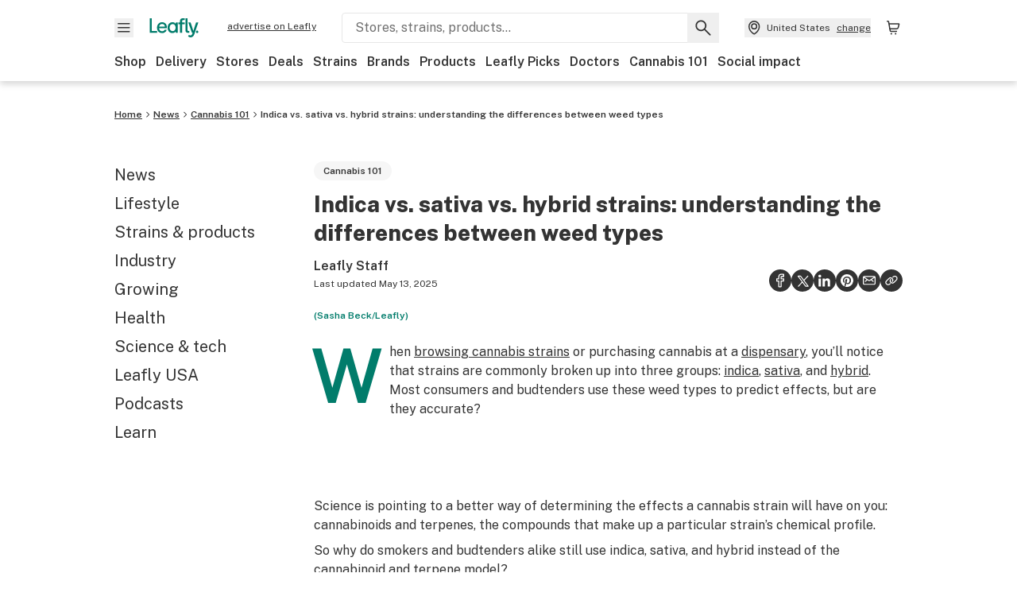

--- FILE ---
content_type: text/html; charset=utf-8
request_url: https://www.leafly.ca/news/cannabis-101/sativa-indica-and-hybrid-differences-between-cannabis-types
body_size: 59496
content:
<!DOCTYPE html><html lang="en"><head><meta charSet="utf-8" data-next-head=""/><meta name="viewport" content="width=device-width, initial-scale=1" class="jsx-3234670467" data-next-head=""/><link rel="apple-touch-icon" sizes="180x180" href="https://public.leafly.com/favicon/apple-touch-icon.png" class="jsx-3234670467" data-next-head=""/><link rel="apple-touch-icon" sizes="167x167" href="https://public.leafly.com/favicon/favicon-167x167.png" class="jsx-3234670467" data-next-head=""/><link rel="icon" type="image/png" sizes="32x32" href="https://public.leafly.com/favicon/favicon-32x32.png" class="jsx-3234670467" data-next-head=""/><link rel="icon" type="image/png" sizes="16x16" href="https://public.leafly.com/favicon/favicon-16x16.png" class="jsx-3234670467" data-next-head=""/><link rel="icon" type="image/png" sizes="48x48" href="https://public.leafly.com/favicon/favicon-48x48.png" class="jsx-3234670467" data-next-head=""/><link rel="icon" type="image/png" sizes="192x192" href="https://public.leafly.com/favicon/favicon-192x192.png" class="jsx-3234670467" data-next-head=""/><link rel="mask-icon" href="https://public.leafly.com/favicon/safari-pinned-tab.svg" color="#034638" class="jsx-3234670467" data-next-head=""/><link rel="shortcut icon" href="https://public.leafly.com/favicon/favicon.ico" class="jsx-3234670467" data-next-head=""/><meta name="mobile-web-app-capable" content="yes" class="jsx-3234670467" data-next-head=""/><meta name="apple-mobile-web-app-title" content="Leafly" class="jsx-3234670467" data-next-head=""/><meta name="application-name" content="Leafly" class="jsx-3234670467" data-next-head=""/><meta name="theme-color" content="#034638" class="jsx-3234670467" data-next-head=""/><meta name="twitter:app:country" content="US" class="jsx-3234670467" data-next-head=""/><meta name="twitter:app:id:iphone" content="416456429" class="jsx-3234670467" data-next-head=""/><meta name="twitter:app:id:ipad" content="416456429" class="jsx-3234670467" data-next-head=""/><meta name="twitter:app:id:googleplay" content="leafly.android" class="jsx-3234670467" data-next-head=""/><meta name="x-country-code" content="CA" class="jsx-3234670467" data-next-head=""/><link rel="alternate" type="application/rss+xml" title="Leafly » Indica vs. sativa vs. hybrid strains: understanding the differences between weed types Feed" href="/news/cannabis-101/sativa-indica-and-hybrid-differences-between-cannabis-types/feed" data-next-head=""/><title data-next-head="">Indica vs sativa vs hybrid strains: definition, effects, differences | Leafly</title><meta name="description" content="There is a lot of misinformation around sativa and indica weed strains. Check out Leafly&#x27;s guide to learn about the difference between indica and sativa strains." data-next-head=""/><meta name="robots" content="index, follow, max-snippet:-1, max-image-preview:large, max-video-preview:-1" data-next-head=""/><link rel="canonical" href="https://www.leafly.ca/news/cannabis-101/sativa-indica-and-hybrid-differences-between-cannabis-types" data-next-head=""/><meta property="og:locale" content="en_US" data-next-head=""/><meta property="og:type" content="article" data-next-head=""/><meta property="og:title" content="Indica vs. sativa vs. hybrid strains: understanding the differences between weed types" data-next-head=""/><meta property="og:description" content="There is a lot of misinformation around sativa and indica weed strains. Check out Leafly&#x27;s guide to learn about the difference between indica and sativa strains." data-next-head=""/><meta property="og:url" content="https://www.leafly.ca/news/cannabis-101/sativa-indica-and-hybrid-differences-between-cannabis-types" data-next-head=""/><meta property="og:site_name" content="Leafly" data-next-head=""/><meta property="article:publisher" content="http://www.facebook.com/leaflydotcom" data-next-head=""/><meta property="article:published_time" content="2022-06-09T20:51:00+00:00" data-next-head=""/><meta property="article:modified_time" content="2025-05-13T23:50:01+00:00" data-next-head=""/><meta property="og:image" content="https://leafly-cms-production.imgix.net/wp-content/uploads/2018/09/09130454/Indica-Sativa-cannabis-types.jpg" data-next-head=""/><meta property="og:image:width" content="1920" data-next-head=""/><meta property="og:image:height" content="1080" data-next-head=""/><meta property="og:image:type" content="image/jpeg" data-next-head=""/><meta name="author" content="Leafly Staff" data-next-head=""/><meta name="twitter:card" content="summary_large_image" data-next-head=""/><meta name="twitter:creator" content="@leafly" data-next-head=""/><meta name="twitter:site" content="@leafly" data-next-head=""/><link rel="alternate" href="https://www.leafly.com/news/cannabis-101/sativa-indica-and-hybrid-differences-between-cannabis-types" hrefLang="en-us" data-next-head=""/><link rel="alternate" href="https://www.leafly.ca/news/cannabis-101/sativa-indica-and-hybrid-differences-between-cannabis-types" hrefLang="en-ca" data-next-head=""/><link rel="profile" href="http://gmpg.org/xfn/11" data-next-head=""/><link rel="pingback" href="https://www.leafly.ca/xmlrpc.php" data-next-head=""/><link rel="shortlink" href="https://www.leafly.ca/wp-home/?p=5885" data-next-head=""/><link rel="dns-prefetch" href="https://static.chartbeat.com" data-next-head=""/><link as="image" rel="preload" href="https://leafly-cms-production.imgix.net/wp-content/uploads/2018/09/09130454/Indica-Sativa-cannabis-types.jpg?auto=compress%2Cformat&amp;w=400&amp;dpr=1" media="(max-width: 543px) and (max-resolution: 1.99x), (max-width: 543px) and (-webkit-max-device-pixel-ratio: 1.99)" data-next-head=""/><link as="image" rel="preload" href="https://leafly-cms-production.imgix.net/wp-content/uploads/2018/09/09130454/Indica-Sativa-cannabis-types.jpg?auto=compress%2Cformat&amp;w=400&amp;dpr=2" media="(max-width: 543px) and (min-resolution: 2x), (max-width: 543px) and (-webkit-min-device-pixel-ratio: 2)" data-next-head=""/><link as="image" rel="preload" href="https://leafly-cms-production.imgix.net/wp-content/uploads/2018/09/09130454/Indica-Sativa-cannabis-types.jpg?auto=compress%2Cformat&amp;w=735&amp;dpr=1" media="(min-width: 544px) and (max-width: 767px) and (max-resolution: 1.99x), (min-width: 544px) and (max-width: 767px) and (-webkit-max-device-pixel-ratio: 1.99)" data-next-head=""/><link as="image" rel="preload" href="https://leafly-cms-production.imgix.net/wp-content/uploads/2018/09/09130454/Indica-Sativa-cannabis-types.jpg?auto=compress%2Cformat&amp;w=735&amp;dpr=2" media="(min-width: 544px) and (max-width: 767px) and (min-resolution: 2x), (min-width: 544px) and (max-width: 767px) and (-webkit-min-device-pixel-ratio: 2)" data-next-head=""/><link as="image" rel="preload" href="https://leafly-cms-production.imgix.net/wp-content/uploads/2018/09/09130454/Indica-Sativa-cannabis-types.jpg?auto=compress%2Cformat&amp;w=550&amp;dpr=1" media="(min-width: 768px) and (max-width: 1024px) and (max-resolution: 1.99x), (min-width: 768px) and (max-width: 1024px) and (-webkit-max-device-pixel-ratio: 1.99)" data-next-head=""/><link as="image" rel="preload" href="https://leafly-cms-production.imgix.net/wp-content/uploads/2018/09/09130454/Indica-Sativa-cannabis-types.jpg?auto=compress%2Cformat&amp;w=550&amp;dpr=2" media="(min-width: 768px) and (max-width: 1024px) and (min-resolution: 2x), (min-width: 768px) and (max-width: 1024px) and (-webkit-min-device-pixel-ratio: 2)" data-next-head=""/><link as="image" rel="preload" href="https://leafly-cms-production.imgix.net/wp-content/uploads/2018/09/09130454/Indica-Sativa-cannabis-types.jpg?auto=compress%2Cformat&amp;w=740&amp;dpr=1" media="(min-width: 1025px) and (max-resolution: 1.99x), (min-width: 1025px) and (-webkit-max-device-pixel-ratio: 1.99)" data-next-head=""/><link as="image" rel="preload" href="https://leafly-cms-production.imgix.net/wp-content/uploads/2018/09/09130454/Indica-Sativa-cannabis-types.jpg?auto=compress%2Cformat&amp;w=740&amp;dpr=2" media="(min-width: 1025px) and (min-resolution: 2x), (min-width: 1025px) and (-webkit-min-device-pixel-ratio: 2)" data-next-head=""/><link rel="preconnect" href="https://public.leafly.com"/><link rel="dns-prefetch" href="https://auth.split.io"/><link rel="dns-prefetch" href="https://cdn.split.io"/><link rel="dns-prefetch" href="https://consumer-api.leafly.com"/><link rel="dns-prefetch" href="https://directus-media.leafly.com"/><link rel="dns-prefetch" href="https://leafly-production.imgix.net"/><link rel="dns-prefetch" href="https://leafly-public.imgix.net"/><link rel="dns-prefetch" href="https://maps.googleapis.com"/><link rel="dns-prefetch" href="https://public.leafly.com"/><link rel="dns-prefetch" href="https://securepubads.g.doubleclick.net"/><link rel="dns-prefetch" href="https://www.google-analytics.com"/><link rel="dns-prefetch" href="https://www.googletagmanager.com"/><meta name="x-country-code" content="CA"/><link rel="preload" href="https://public.leafly.com/web-web/_next/static/media/8bf7b2ceda89477b-s.p.woff2" as="font" type="font/woff2" crossorigin="anonymous" data-next-font="size-adjust"/><link rel="preload" href="https://public.leafly.com/web-web/_next/static/css/d3bcca2176adb405.css" as="style"/><link rel="preload" href="https://public.leafly.com/web-web/_next/static/css/614c42728ad62b3c.css" as="style"/><link rel="preload" href="https://public.leafly.com/web-web/_next/static/css/dabc58cb0a96d614.css" as="style"/><link href="https://www.leafly.com/wp-content/tablepress-combined.min.css?ver=1768931689" rel="stylesheet" data-next-head=""/><link href="https://www.leafly.com/wp-content/plugins/leafly-blocks/dist/blocks.frontend.min.css?ver=1768931689" rel="stylesheet" data-next-head=""/><script type="application/ld+json" class="yoast-schema-graph" data-next-head="">{"@context":"https://schema.org","@graph":[{"@type":"Article","@id":"https://www.leafly.ca/news/cannabis-101/sativa-indica-and-hybrid-differences-between-cannabis-types#article","isPartOf":{"@id":"https://www.leafly.ca/news/cannabis-101/sativa-indica-and-hybrid-differences-between-cannabis-types"},"author":{"name":"Leafly Staff","@id":"https://www.leafly.ca/#/schema/person/95fc0da58cb72fdb098945382db93928"},"headline":"Indica vs. sativa vs. hybrid strains: understanding the differences between weed types","datePublished":"2022-06-09T20:51:00+00:00","dateModified":"2025-05-13T23:50:01+00:00","mainEntityOfPage":{"@id":"https://www.leafly.ca/news/cannabis-101/sativa-indica-and-hybrid-differences-between-cannabis-types"},"wordCount":3497,"commentCount":254,"publisher":{"@id":"https://www.leafly.ca/#organization"},"image":{"@id":"https://www.leafly.ca/news/cannabis-101/sativa-indica-and-hybrid-differences-between-cannabis-types#primaryimage"},"thumbnailUrl":"https://leafly-cms-production.imgix.net/wp-content/uploads/2018/09/09130454/Indica-Sativa-cannabis-types.jpg","keywords":["indica","product feature","sativa","strains"],"articleSection":["Cannabis 101"],"inLanguage":"en-US","copyrightYear":"2022","copyrightHolder":{"@id":"https://www.leafly.ca/#organization"}},{"@type":"WebPage","@id":"https://www.leafly.ca/news/cannabis-101/sativa-indica-and-hybrid-differences-between-cannabis-types","url":"https://www.leafly.ca/news/cannabis-101/sativa-indica-and-hybrid-differences-between-cannabis-types","name":"Indica vs sativa vs hybrid strains: definition, effects, differences | Leafly","isPartOf":{"@id":"https://www.leafly.ca/#website"},"primaryImageOfPage":{"@id":"https://www.leafly.ca/news/cannabis-101/sativa-indica-and-hybrid-differences-between-cannabis-types#primaryimage"},"image":{"@id":"https://www.leafly.ca/news/cannabis-101/sativa-indica-and-hybrid-differences-between-cannabis-types#primaryimage"},"thumbnailUrl":"https://leafly-cms-production.imgix.net/wp-content/uploads/2018/09/09130454/Indica-Sativa-cannabis-types.jpg","datePublished":"2022-06-09T20:51:00+00:00","dateModified":"2025-05-13T23:50:01+00:00","description":"There is a lot of misinformation around sativa and indica weed strains. Check out Leafly's guide to learn about the difference between indica and sativa strains.","inLanguage":"en-US","potentialAction":{"@type":"ReadAction","target":["https://www.leafly.ca/news/cannabis-101/sativa-indica-and-hybrid-differences-between-cannabis-types"]}},{"@type":"ImageObject","inLanguage":"en-US","@id":"https://www.leafly.ca/news/cannabis-101/sativa-indica-and-hybrid-differences-between-cannabis-types#primaryimage","url":"https://leafly-cms-production.imgix.net/wp-content/uploads/2018/09/09130454/Indica-Sativa-cannabis-types.jpg","contentUrl":"https://leafly-cms-production.imgix.net/wp-content/uploads/2018/09/09130454/Indica-Sativa-cannabis-types.jpg","width":1920,"height":1080,"caption":"(Sasha Beck/Leafly)"},{"@type":"WebSite","@id":"https://www.leafly.ca/#website","url":"https://www.leafly.ca/","name":"Leafly","description":"Leafly is the world’s largest cannabis information resource.","publisher":{"@id":"https://www.leafly.ca/#organization"},"inLanguage":"en-US"},{"@type":"Organization","@id":"https://www.leafly.ca/#organization","name":"Leafly","url":"https://www.leafly.ca/","logo":{"@type":"ImageObject","inLanguage":"en-US","@id":"https://www.leafly.ca/#/schema/logo/image/","url":"https://leafly-cms-production.imgix.net/wp-content/uploads/2020/05/04155711/logo-1200x630.png","contentUrl":"https://leafly-cms-production.imgix.net/wp-content/uploads/2020/05/04155711/logo-1200x630.png","width":1200,"height":630,"caption":"Leafly"},"image":{"@id":"https://www.leafly.ca/#/schema/logo/image/"},"sameAs":["http://www.facebook.com/leaflydotcom","https://x.com/leafly","https://www.instagram.com/leafly","https://www.pinterest.com/leaflydotcom","https://www.youtube.com/leaflydotcom"]},{"@type":"Person","@id":"https://www.leafly.ca/#/schema/person/95fc0da58cb72fdb098945382db93928","name":"Leafly Staff","image":{"@type":"ImageObject","inLanguage":"en-US","@id":"https://www.leafly.ca/#/schema/person/image/","url":"https://secure.gravatar.com/avatar/1786e5f6e743b84b34f540706294cfdbc6dd82332ac7f053e099913190ebbe2a?s=96&d=mm&r=g","contentUrl":"https://secure.gravatar.com/avatar/1786e5f6e743b84b34f540706294cfdbc6dd82332ac7f053e099913190ebbe2a?s=96&d=mm&r=g","caption":"Leafly Staff"},"description":"Leafly is the world’s largest cannabis information resource, empowering people in legal cannabis markets to learn about the right products for their lifestyle and wellness needs. Our team of cannabis professionals collectively share years of experience in all corners of the market, from growing and retail, to science and medicine, to data and technology.","sameAs":["https://events.leafly.com"],"url":"https://www.leafly.ca/news/author/leafly-staff"}]}</script><link rel="stylesheet" href="https://public.leafly.com/web-web/_next/static/css/d3bcca2176adb405.css" data-n-g=""/><link rel="stylesheet" href="https://public.leafly.com/web-web/_next/static/css/614c42728ad62b3c.css" data-n-p=""/><link rel="stylesheet" href="https://public.leafly.com/web-web/_next/static/css/dabc58cb0a96d614.css" data-n-p=""/><noscript data-n-css=""></noscript><script defer="" noModule="" src="https://public.leafly.com/web-web/_next/static/chunks/polyfills-42372ed130431b0a.js"></script><script defer="" src="https://public.leafly.com/web-web/_next/static/chunks/50629.af689dde68718e8e.js"></script><script defer="" src="https://public.leafly.com/web-web/_next/static/chunks/16694.fd886ec5d3a7b278.js"></script><script defer="" src="https://public.leafly.com/web-web/_next/static/chunks/82829-e01bc4a5f8c1f185.js"></script><script defer="" src="https://public.leafly.com/web-web/_next/static/chunks/28266-7cfb5f594cbf64b0.js"></script><script defer="" src="https://public.leafly.com/web-web/_next/static/chunks/82360.866bb3fb895979ae.js"></script><script defer="" src="https://public.leafly.com/web-web/_next/static/chunks/19898.2c5a92c60a02f214.js"></script><script src="https://public.leafly.com/web-web/_next/static/chunks/webpack-5125d88c6c0536cd.js" defer=""></script><script src="https://public.leafly.com/web-web/_next/static/chunks/framework-9cbbce03460a33cd.js" defer=""></script><script src="https://public.leafly.com/web-web/_next/static/chunks/main-e62612fa6d5d7a0e.js" defer=""></script><script src="https://public.leafly.com/web-web/_next/static/chunks/pages/_app-0024c667d615c42a.js" defer=""></script><script src="https://public.leafly.com/web-web/_next/static/chunks/11845-07b59d02bd1f7397.js" defer=""></script><script src="https://public.leafly.com/web-web/_next/static/chunks/32532-f50d50105e103b24.js" defer=""></script><script src="https://public.leafly.com/web-web/_next/static/chunks/26104-36e58524098c9dd0.js" defer=""></script><script src="https://public.leafly.com/web-web/_next/static/chunks/73344-96a46dbb8aee30d2.js" defer=""></script><script src="https://public.leafly.com/web-web/_next/static/chunks/pages/news/%5BcategorySlug%5D/%5BarticleSlug%5D-ddd02f6ace48d568.js" defer=""></script><script src="https://public.leafly.com/web-web/_next/static/c8c84baa2bb11637a599c646640086f2347a472e/_buildManifest.js" defer=""></script><script src="https://public.leafly.com/web-web/_next/static/c8c84baa2bb11637a599c646640086f2347a472e/_ssgManifest.js" defer=""></script><style id="__jsx-3856579990">:root{--app-banner-height:0px}@media(min-width:1025px){:root{--app-banner-height:0px}}</style><style id="__jsx-455919603">:root{--header-height:calc(56px + 36px)}@media(min-width:1025px){:root{--header-height:112px}}</style><style id="__jsx-245e80c41778bf24">li.active.jsx-245e80c41778bf24:before{content:"";position:absolute;background-color:var(--color-green);height:100%;width:4px;left:-12px}</style><style id="__jsx-2315038610">.carousel__card.jsx-2315038610{width:250px}@media only screen and (min-width:1025px){.carousel__card.jsx-2315038610{width:calc(33.33333333333333% - 8px)}}</style><style id="__jsx-3340582426">.carousel__card.jsx-3340582426{width:250px}@media only screen and (min-width:1025px){.carousel__card.jsx-3340582426{width:calc(25% - 9px)}}</style><style id="__jsx-f67053dea783af16">--scoped-blocks: .wp-block-leafly-blocks-leafly-dispensary-card,
          .wp-block-leafly-blocks-leafly-star-rating;

        
        .has-black-color {color:var(--color-default)!important}.has-black-background-color{background-color:var(--color-default)!important}.has-dark-grey-color{color:#888!important}.has-dark-grey-background-color{background-color:#888!important}.has-grey-color{color:var(--color-grey)!important}.has-grey-background-color{background-color:var(--color-grey)!important}.has-light-grey-color{color:var(--color-light-grey)!important}.has-light-grey-background-color{background-color:var(--color-light-grey)!important}.has-leafly-white-color{color:var(--color-leafly-white)!important}.has-leafly-white-background-color{background-color:var(--color-leafly-white)!important}.has-white-color{color:var(--color-white)!important}.has-white-background-color{background-color:var(--color-white)!important}.has-dark-green-color{color:var(--color-primary)!important}.has-dark-green-background-color{background-color:var(--color-primary)!important}.has-green-color{color:var(--color-green)!important}.has-green-background-color{background-color:var(--color-green)!important}.has-light-green-color{color:var(--color-tertiary)!important}.has-light-green-background-color{background-color:var(--color-tertiary)!important}.has-lighter-green-color{color:#ccdad7!important}.has-lighter-green-background-color{background-color:#ccdad7!important}.has-lightest-green-color{color:#e6f2f0!important}.has-lightest-green-background-color{background-color:#e6f2f0!important}.has-yellow-color{color:var(--color-yellow)!important}.has-yellow-background-color{background-color:var(--color-yellow)!important}.has-caryophyllene-color{color:var(--color-caryophyllene)!important}.has-caryophyllene-background-color{background-color:var(--color-caryophyllene)!important}.has-humulene-color{color:var(--color-humulene)!important}.has-humulene-background-color{background-color:var(--color-humulene)!important}.has-limonene-color{color:var(--color-limonene)!important}.has-limonene-background-color{background-color:var(--color-limonene)!important}.has-linalool-color{color:var(--color-linalool)!important}.has-linalool-background-color{background-color:var(--color-linalool)!important}.has-myrcene-color{color:var(--color-myrcene)!important}.has-myrcene-background-color{background-color:var(--color-myrcene)!important}.has-ocimene-color{color:var(--color-ocimene)!important}.has-ocimene-background-color{background-color:var(--color-ocimene)!important}.has-pinene-color{color:var(--color-pinene)!important}.has-pinene-background-color{background-color:var(--color-pinene)!important}.has-terpinolene-color{color:var(--color-terpinolene)!important}.has-terpinolene-background-color{background-color:var(--color-terpinolene)!important}.has-error-color{color:var(--color-error)!important}.has-error-background-color{background-color:var(--color-error)!important}.has-pickup-color{color:var(--color-pickup)!important}.has-pickup-background-color{background-color:var(--color-pickup)!important}.has-normal-font-size,.has-huge-font-size{font-size:initial!important}.has-extra-extra-large-font-size{font-size:var(--font-size-xxl)!important}.has-extra-large-font-size{font-size:var(--font-size-xl)!important}.has-large-font-size{font-size:var(--font-size-l)!important}.has-medium-font-size{font-size:var(--font-size-m)!important}.has-small-font-size{font-size:var(--font-size-s)!important}.has-extra-small-font-size{font-size:var(--font-size-xs)!important}.has-text-align-right{text-align:right}.has-text-align-center{text-align:center}.has-text-align-left{text-align:left}#article-content p,#article-content ul:not(.carousel-list,.dropdown-menu),#article-content ol{max-width:768px}#article-content *:not(var(--scoped-blocks)) p+h2,#article-content *:not(var(--scoped-blocks)) p+h3,#article-content *:not(var(--scoped-blocks)) p+h4,#article-content *:not(var(--scoped-blocks)) p+h5,#article-content *:not(var(--scoped-blocks)) p+h6{margin-top:24px}#article-content *:not(var(--scoped-blocks)) h2+p,#article-content *:not(var(--scoped-blocks)) h3+p,#article-content *:not(var(--scoped-blocks)) h4+p,#article-content *:not(var(--scoped-blocks)) h5+p,#article-content *:not(var(--scoped-blocks)) h6+p{margin-top:12px}#article-content p:empty,#article-content *:not(var(--scoped-blocks)) span:empty{display:none}#article-content p.has-background,#article-content .wp-block-group.has-background{padding:36px}#article-content ul:not(.carousel-list,.interactive-map ul),#article-content ol{margin-left:24px;margin-bottom:16px;margin-top:16px}#article-content ul:not(.carousel-list,.interactive-map ul){list-style:disc;overflow-wrap:break-word}#article-content ul:not(.carousel-list).has-background{margin-left:0}#article-content ol{list-style:decimal}.leafly-green-dropcap,.has-drop-cap:not(:focus):first-letter{font-size:95px;line-height:84px;color:var(--color-green);margin:0px 8px 0 -4px;font-weight:600}.leafly-green-dropcap{float:left}.series-active-bar{width:16px}.wpcf7-form input[type="text"],.wpcf7-form input[type="email"]{background-color:#fff}.wpcf7-form textarea{box-sizing:border-box;padding:10px;width:100%}.wpcf7-form textarea::-webkit-input-placeholder{font-size:16px;color:#017c6b}.wpcf7-form textarea::-ms-input-placeholder{font-size:16px;color:#017c6b}.wpcf7-form textarea::placeholder{font-size:16px;color:#017c6b}.wpcf7-form input[type="email"],.wpcf7-form input[type="text"],.wpcf7-form textarea{background-color:var(--color-leafly-white);margin-bottom:12px}.wpcf7-form span.wpcf7-list-item{display:flex;margin:0}.wpcf7-form input[type="radio"]{width:20px;margin:7px 7px 0 0}.wpcf7-form .wpcf7-submit{background-color:var(--color-green);border-radius:4px;color:white;font-weight:600}blockquote.wp-block-quote{display:block;background-color:var(--color-yellow);font-weight:600;margin:12px 0;padding:16px;text-align:left}blockquote.wp-block-quote p{font-size:var(--font-size-m);font-style:normal;line-height:calc(1em + 8px);margin-bottom:0}blockquote.wp-block-quote cite{font-size:var(--font-size-s);color:var(--color-dark-green);font-style:italic}@media screen and (min-width:768px){blockquote.wp-block-quote.has-text-align-left{float:left;max-width:225px;margin-right:24px}blockquote.wp-block-quote.has-text-align-right{float:right;max-width:225px;margin-left:24px}}.wp-block-pullquote,.article-content>blockquote:not(.wp-block-quote){padding:24px;text-align:left;color:var(--color-dark-green);max-width:90%;margin:0 auto;position:relative}.wp-block-pullquote.alignleft{float:left}.wp-block-pullquote.alignright{float:right}.wp-block-pullquote.has-background{margin:24px auto}.wp-block-pullquote:not(.has-background):after,.article-content>blockquote:not(.wp-block-quote):after{content:"";width:64px;height:64px;display:block;position:absolute;background-image:url('data:image/svg+xml;utf8,<svg width="64" height="64" viewBox="0 0 64 64" fill="none" xmlns="http://www.w3.org/2000/svg"><path d="M28.2171 20.186C24.6615 21.3437 22.2636 22.708 21.0233 24.2791C19.8656 25.7674 19.2868 27.9587 19.2868 30.8527V31.2248H29.2093V51.4419H8V32.3411C8 27.0491 9.24031 22.7907 11.7209 19.5659C14.2842 16.2584 18.4186 13.7364 24.124 12L28.2171 20.186ZM55.0078 20.186C51.5349 21.3437 49.1783 22.708 47.938 24.2791C46.7804 25.7674 46.2015 27.9587 46.2015 30.8527V31.2248H56V51.4419H34.9147V32.3411C34.9147 27.0491 36.155 22.7907 38.6357 19.5659C41.199 16.2584 45.3333 13.7364 51.0388 12L55.0078 20.186Z" fill="%23ccdad7"/></svg>');top:-4px;z-index:-1;left:-15px}.wp-block-pullquote blockquote,.wp-block-pullquote.is-style-solid-color blockquote{max-width:100%;margin:0}.wp-block-pullquote blockquote p,.wp-block-pullquote.is-style-solid-color blockquote p,.article-content>blockquote:not(.wp-block-quote)>p{font-size:var(--font-size-m);font-style:italic;margin-bottom:0;line-height:1.4}.wp-block-pullquote .wp-block-pullquote__citation,.wp-block-pullquote cite,.wp-block-pullquote footer{margin-top:12px;font-size:var(--font-size-s);display:block}.wp-block-leafly-blocks-column .wp-block-pullquote{max-width:100%!important}@media screen and (min-width:768px){.wp-block-pullquote{max-width:80%}}.wp-block-cover,.wp-block-gallery,.wp-block-image,.wp-caption{max-width:100%;margin:16px auto}.wp-block-cover.alignleft,.wp-block-gallery.alignleft,.wp-block-image.alignleft,.wp-caption.alignleft,img.alignleft{margin:0 24px 0 0;float:left}.wp-block-cover.alignright,.wp-block-gallery.alignright,.wp-block-image.alignright,.wp-caption.alignright,img.alignright{margin:0 0 0 24px;float:right}.wp-block-image.alignright.is-resized,.wp-block-image.alignleft.is-resized,.wp-block-image.aligncenter.is-resized{width:50%}.wp-block-image .aligncenter img{margin:0 auto}.wp-block-image figcaption,.wp-block-gallery figcaption,#article-content .wp-caption-text{color:var(--color-green);font-size:var(--font-size-xs);line-height:1.6;margin:4px 0 0 0;font-weight:600}.wp-block-gallery{display:flex;flex-wrap:wrap;gap:12px}.wp-block-gallery .wp-block-image figcaption{justify-content:center}#article-content p>img:not([class*="align"]),.wp-block-image:not(.is-resized)>a img,.wp-block-image:not(.is-resized)>img,.wp-block-image>figure:not(.is-resized) img,.wp-caption img{width:100%}@media(max-width:700px){.wp-block-image img{width:100%}.wp-block-image,.wp-block-image>figure,.wp-caption,img.alignleft,img.alignright,img.aligncenter{width:100%!important;float:none!important;margin:16px auto!important}}.wp-block-cover,.wp-block-cover-image{height:auto;padding:var(--grid-margin-width)}.wp-block-cover .wp-block-cover__inner-container>p,.wp-block-cover-image .wp-block-cover__inner-container>p{margin-bottom:0}.wp-block-cover>.image-container{position:absolute;width:100%;height:100%}.wp-block-cover>.image-container img{object-fit:cover;object-position:center}.wp-block-leafly-blocks-article-card .image-container.image--16\:9{padding-bottom:56.25%}.wp-block-leafly-blocks-article-card .image-container.apply-ratio img{top:50%;left:50%;transform:translate(-50%,-50%)}.wp-block-table.alignright{float:right;margin:0 0 0 24px}.wp-block-table.alignleft{float:left;margin:0 24px 0 0}.wp-block-table table th,.wp-block-table table td{padding:8px}.wp-block-table table th{text-align:left}.tablepress,.wp-block-table{margin-top:24px;margin-bottom:24px}.tablepress thead,.wp-block-table thead{font-size:12px}.tablepress tbody,.wp-block-table tbody,.wp-block-table.is-style-stripes tbody tr:nth-child(odd){font-size:16px;background-color:var(--color-white)}.tablepress tfoot th,.tablepress thead th,.wp-block-table tfoot th,.wp-block-table thead th{background-color:var(--color-leafly-white)!important;font-weight:600!important}.tablepress thead th,.tablepress tbody td,.tablepress tfoot th,.wp-block-table thead th,.wp-block-table tbody td,.wp-block-table tfoot th{border:1px solid var(--color-light-grey)!important}.tablepress u{text-decoration:none}.tablepress a{color:var(--color-green)}.tablepress a:hover{text-decoration:underline}.wp-block-embed{margin:24px 0}.wp-block-embed.wp-embed-aspect-16-9{position:relative;width:100%;height:0;padding-bottom:56.25%}.wp-block-embed.wp-embed-aspect-16-9 iframe{position:absolute;top:0;left:0;width:100%;height:100%}.wp-block-embed.wp-embed-aspect-16-9 .wp-block-embed__wrapper{position:initial}.wp-block-embed .twitter-tweet,.wp-block-embed iframe,.wp-block-embed .embedly-card-hug{margin:0 auto!important}.wp-block-embed.is-provider-pinterest iframe{width:100%!important;max-height:600px}iframe[src*="linkedin"],iframe[src*="facebook"],iframe[src*="instagram"]{width:100%!important;max-width:500px!important;margin:24px auto!important}iframe[src*="linkedin"]{min-height:500px;border-bottom:1px solid rgba(0,0,0,.15);border-radius:8px}hr{color:var(--color-tertiary);margin-left:auto;margin-right:auto;width:90%;margin-top:24px;margin-bottom:24px}.wp-block-separator.is-style-dots{line-height:0;height:0;padding:8px}.wp-block-separator.is-style-dots:before{font-size:80px;letter-spacing:16px;padding-left:0;line-height:0}.wp-block-media-text.has-media-on-the-right .wp-block-media-text__content{padding:0;padding-right:8%}.wp-block-media-text.has-media-on-the-left .wp-block-media-text__content{padding:0;padding-left:8%}@media(max-width:600px){.wp-block-media-text.is-stacked-on-mobile .wp-block-media-text__content{padding:0!important}}.wp-block-buttons{margin:16px 0;display:flex;gap:var(--grid-gutter-width);flex-wrap:wrap;align-items:center}.wp-block-buttons.is-nowrap{flex-wrap:nowrap}.wp-block-buttons.is-vertical{flex-direction:column}.wp-block-buttons.is-content-justification-left{justify-content:flex-start}.wp-block-buttons.is-content-justification-left.is-vertical{align-items:flex-start}.wp-block-buttons.is-content-justification-center{justify-content:center}.wp-block-buttons.is-content-justification-center.is-vertical{align-items:center}.wp-block-buttons.is-content-justification-right{justify-content:flex-end}.wp-block-buttons.is-content-justification-right.is-vertical{align-items:flex-end}.wp-block-buttons.is-content-justification-space-between{justify-content:space-between}.wp-block-buttons>.wp-block-button.wp-block-button__width-25{width:calc(25% - (var(--grid-gutter-width)*.75))}.wp-block-buttons>.wp-block-button.wp-block-button__width-50{width:calc(50% - (var(--grid-gutter-width)*.5))}.wp-block-buttons>.wp-block-button.wp-block-button__width-75{width:calc(75% - (var(--grid-gutter-width)*.25))}.wp-block-buttons>.wp-block-button.wp-block-button__width-100{width:100%;flex-basis:100%}.wp-block-buttons.is-vertical>.wp-block-button.wp-block-button__width-25{width:25%}.wp-block-buttons.is-vertical>.wp-block-button.wp-block-button__width-50{width:50%}.wp-block-buttons.is-vertical>.wp-block-button.wp-block-button__width-75{width:75%}.wp-block-buttons>.wp-block-button>.wp-block-button__link{border-radius:9999px;display:block;font-size:14px;font-weight:600;text-align:center;display:block;padding:8px 24px;line-height:20px}.wp-block-buttons>.wp-block-button>.wp-block-button__link,.wp-block-buttons>.wp-block-button.is-style-default>.wp-block-button__link,.wp-block-buttons>.wp-block-button.is-style-primary>.wp-block-button__link{background-color:var(--color-green);color:var(--color-white)}.wp-block-buttons>.wp-block-button.is-style-tertiary>.wp-block-button__link{background-color:transparent;border-color:var(--color-default);border-width:2px;color:var(--color-default)}@media(min-width:768px){.full-width-sidebar #article-content .wp-block-leafly-blocks-leafly-background-section>.container,.full-width-sidebar #news-header-container{padding-left:240px}}#article-content #dispensaries-section p{margin-top:0;font-size:16px}</style><style id="__jsx-3234670467">html{font-family:'Public Sans', 'Public Sans Fallback'}</style></head><body><noscript><iframe height="0" src="https://www.googletagmanager.com/ns.html?id=GTM-NN27SHZ" style="display:none;visibility:hidden" title="No content" width="0"></iframe></noscript><div id="__next"><div aria-hidden="false" id="modal-frame"><div class="p-lg pr-xxl text-xs text-white bg-default rounded z-[2147483647] shadow-low fixed md:w-[300px]
         bottom-[0.5rem]  right-[0.5rem]  left-[0.5rem]
         md:bottom-[1rem] md:right-[1rem] md:left-[auto] hidden"><div>We use cookies for certain features and to improve your experience. See our <a href="/info/privacy-policy#cookies">Cookie Policy</a> and<!-- --> <a href="/info/privacy-policy">Privacy Policy</a> to learn more</div><button aria-label="Close privacy and cookie policy notice" class="absolute m-sm right-0 text-white top-0"><svg xmlns="http://www.w3.org/2000/svg" viewBox="0 0 24 24" height="16" width="16"><path fill="currentColor" fill-rule="evenodd" d="m11.75 10.689 6.47-6.47a.749.749 0 1 1 1.06 1.06l-6.47 6.47 6.47 6.47a.749.749 0 1 1-1.06 1.06l-6.47-6.468-6.47 6.469a.749.749 0 1 1-1.06-1.06l6.469-6.47-6.47-6.47a.749.749 0 1 1 1.06-1.06l6.47 6.469z" clip-rule="evenodd"></path></svg></button></div><div class="jsx-455919603 transition-[padding-top] motion-reduce:transition-none pt-[calc(var(--app-banner-height,0px)+52px+36px)] lg:pt-[calc(var(--app-banner-height,0px)+106px)]"><div data-testid="header" id="header-container" class="jsx-455919603 z-header w-full bg-white top-0 fixed transition-transform motion-reduce:transition-none transform lg:transform-none translate-y-[-82px]"><div data-testid="header-banner" aria-hidden="true" class="jsx-3856579990 w-full lg:overflow-hidden lg:h-0"><div class="jsx-3856579990 bg-white flex justify-between items-center py-md px-4 border border-light-grey"><div class="jsx-3856579990 flex items-center"><button aria-label="Close app download banner" data-testid="dismiss-app-banner" class="jsx-3856579990 text-default"><svg xmlns="http://www.w3.org/2000/svg" viewBox="0 0 24 24" width="15.3" height="15.3"><path fill="currentColor" fill-rule="evenodd" d="m11.75 10.689 6.47-6.47a.749.749 0 1 1 1.06 1.06l-6.47 6.47 6.47 6.47a.749.749 0 1 1-1.06 1.06l-6.47-6.468-6.47 6.469a.749.749 0 1 1-1.06-1.06l6.469-6.47-6.47-6.47a.749.749 0 1 1 1.06-1.06l6.47 6.469z" clip-rule="evenodd"></path></svg></button><div style="height:56px" class="jsx-3856579990 flex items-center ml-4"><svg xmlns="http://www.w3.org/2000/svg" fill="none" viewBox="0 0 56 57" width="56" height="56"><rect width="56" height="56" y="0.086" fill="#017C6B" rx="12"></rect><path fill="#F6F6F6" fill-rule="evenodd" d="M12.361 33.122V31.49H7.937v-11.2h-1.71v12.833zm23.787-11.188h1.356v-1.63h-1.963c-1.32 0-2.175 1.02-2.175 2.295v1.344h-1.363v1.54h1.363v7.629h1.797l.008-7.628h2.239v-1.54h-2.24l-.007-.993c0-.778.358-1.017.985-1.017m1.988 9.118V20.303h1.696v10.142c0 .748.213 1.036.57 1.036h.777v1.63h-.908c-2.135 0-2.135-2.059-2.135-2.059m11.632-7.696-3.501 10.457c-.54 1.674-1.468 2.976-3.446 2.976-1.16 0-1.974-.625-2.234-.907l.782-1.373c.298.244.782.545 1.378.545.782 0 1.378-.677 1.657-1.504l.261-.79h-.587l-3.26-9.404h2.067l2.423 7.545h.028l2.44-7.546zm-.896 9.755c-.535 0-.916-.376-.916-.91 0-.538.374-.909.916-.909.535 0 .897.37.897.91 0 .533-.362.909-.897.909m-24.756-4.877c0 1.842 1.121 3.14 2.7 3.14 1.577 0 2.642-1.298 2.642-3.14 0-1.862-1.065-3.14-2.642-3.14-1.598 0-2.7 1.278-2.7 3.14m5.369-3.395.144-1.306h1.75v9.401h-1.75l-.17-1.35c-.487.841-1.446 1.538-2.948 1.538-2.433 0-4.334-1.955-4.334-4.888 0-2.953 1.958-4.89 4.43-4.89 1.291 0 2.38.51 2.878 1.495m-7.933 3.865h-7.269c.155 1.673 1.087 2.782 2.931 2.782.912 0 1.863-.45 2.27-1.372h1.923c-.486 1.974-2.384 3.008-4.212 3.008-2.99 0-4.834-1.955-4.834-4.926 0-2.858 2.019-4.851 4.679-4.851 2.42 0 4.51 1.442 4.523 4.754 0 .195 0 .386-.01.605m-1.872-1.448c-.04-1.241-.99-2.35-2.582-2.35-1.437 0-2.446.92-2.737 2.35z" clip-rule="evenodd"></path></svg><div class="jsx-3856579990 flex flex-col ml-3"><p class="jsx-3856579990 text-sm font-bold mb-0 text-default">Leafly</p><div aria-label="Rating: 4.8 out fo 5 stars" role="img" class="jsx-3856579990 leading-[0]"><div class="jsx-3856579990 inline-block"><svg xmlns="http://www.w3.org/2000/svg" viewBox="0 0 24 24" height="12" width="12" class="fill-[#1274b8]"><path fill-rule="evenodd" d="m8.371 8.073 2.192-4.348a1.333 1.333 0 0 1 2.372 0l2.196 4.35 4.158.412a1.324 1.324 0 0 1 .821 2.258l-3.457 3.426 1.282 4.66a1.327 1.327 0 0 1-1.876 1.53l-4.31-2.135-4.3 2.13a1.33 1.33 0 0 1-1.434-.156 1.33 1.33 0 0 1-.446-1.372l1.283-4.659-3.46-3.427a1.321 1.321 0 0 1 .809-2.256z" clip-rule="evenodd"></path></svg></div><div class="jsx-3856579990 inline-block"><svg xmlns="http://www.w3.org/2000/svg" viewBox="0 0 24 24" height="12" width="12" class="fill-[#1274b8]"><path fill-rule="evenodd" d="m8.371 8.073 2.192-4.348a1.333 1.333 0 0 1 2.372 0l2.196 4.35 4.158.412a1.324 1.324 0 0 1 .821 2.258l-3.457 3.426 1.282 4.66a1.327 1.327 0 0 1-1.876 1.53l-4.31-2.135-4.3 2.13a1.33 1.33 0 0 1-1.434-.156 1.33 1.33 0 0 1-.446-1.372l1.283-4.659-3.46-3.427a1.321 1.321 0 0 1 .809-2.256z" clip-rule="evenodd"></path></svg></div><div class="jsx-3856579990 inline-block"><svg xmlns="http://www.w3.org/2000/svg" viewBox="0 0 24 24" height="12" width="12" class="fill-[#1274b8]"><path fill-rule="evenodd" d="m8.371 8.073 2.192-4.348a1.333 1.333 0 0 1 2.372 0l2.196 4.35 4.158.412a1.324 1.324 0 0 1 .821 2.258l-3.457 3.426 1.282 4.66a1.327 1.327 0 0 1-1.876 1.53l-4.31-2.135-4.3 2.13a1.33 1.33 0 0 1-1.434-.156 1.33 1.33 0 0 1-.446-1.372l1.283-4.659-3.46-3.427a1.321 1.321 0 0 1 .809-2.256z" clip-rule="evenodd"></path></svg></div><div class="jsx-3856579990 inline-block"><svg xmlns="http://www.w3.org/2000/svg" viewBox="0 0 24 24" height="12" width="12" class="fill-[#1274b8]"><path fill-rule="evenodd" d="m8.371 8.073 2.192-4.348a1.333 1.333 0 0 1 2.372 0l2.196 4.35 4.158.412a1.324 1.324 0 0 1 .821 2.258l-3.457 3.426 1.282 4.66a1.327 1.327 0 0 1-1.876 1.53l-4.31-2.135-4.3 2.13a1.33 1.33 0 0 1-1.434-.156 1.33 1.33 0 0 1-.446-1.372l1.283-4.659-3.46-3.427a1.321 1.321 0 0 1 .809-2.256z" clip-rule="evenodd"></path></svg></div><div class="jsx-3856579990 inline-block"><svg xmlns="http://www.w3.org/2000/svg" viewBox="0 0 24 24" height="12" width="12" class="fill-[#1274b8]"><path fill-rule="evenodd" d="m8.371 8.073 2.192-4.348a1.333 1.333 0 0 1 2.372 0l2.196 4.35 4.158.412a1.324 1.324 0 0 1 .821 2.258l-3.457 3.426 1.282 4.66a1.327 1.327 0 0 1-1.876 1.53l-4.31-2.135-4.3 2.13a1.33 1.33 0 0 1-1.434-.156 1.33 1.33 0 0 1-.446-1.372l1.283-4.659-3.46-3.427a1.321 1.321 0 0 1 .809-2.256z" clip-rule="evenodd"></path></svg></div></div><p class="jsx-3856579990 text-xs mb-0 text-default">Shop legal, local weed.</p></div></div></div><a href="https://onelink.to/leaflysmartbanner" target="_blank" rel="noreferrer" class="jsx-3856579990 text-sm font-bold text-[#1274b8]">Open</a></div></div><header class="jsx-455919603 shadow-low relative"><div class="jsx-455919603 container pt-lg"><div class="jsx-455919603 flex flex-wrap justify-between items-center"><div class="jsx-455919603 flex"><div class="flex flex-shrink-0 relative mr-lg header__menu"><button data-testid="Menu" aria-label="Open site navigation"><svg xmlns="http://www.w3.org/2000/svg" viewBox="0 0 24 24" height="24" width="24"><path fill-rule="evenodd" d="M4.75 17.5h14a.75.75 0 0 0 0-1.5h-14a.75.75 0 0 0 0 1.5m0-5h14a.75.75 0 0 0 0-1.5h-14a.75.75 0 0 0 0 1.5m0-5h14a.75.75 0 0 0 0-1.5h-14a.75.75 0 0 0 0 1.5" clip-rule="evenodd"></path></svg><div class="jsx-455919603 absolute top-[1px] right-[1px]"></div></button></div><a data-testid="logo" aria-label="Leafly" class="text-green flex-shrink-0 header__logo" href="/"><svg xmlns="http://www.w3.org/2000/svg" viewBox="0 0 288.15 112.94" width="70" height="24"><path d="M281.28 87.61c-4.1 0-7-3-7-7.28s2.87-7.28 7-7.28 6.87 3 6.87 7.28-2.77 7.28-6.87 7.28M154.64 24.56l-.94 8.59c-3.24-6.47-10.31-9.82-18.71-9.82-16.07 0-28.81 12.73-28.81 32.14s12.36 32.14 28.19 32.14c9.77 0 16-4.58 19.16-10.11l1.11 8.88H166V24.56zM136 76.12c-10.5 0-18-8.64-18-20.9s7.34-20.9 18-20.9 17.58 8.51 17.58 20.9-7.13 20.9-17.58 20.9M212.15 0v72.54s0 13.89 15.53 13.89h6.6v-11h-5.65c-2.59 0-4.14-2-4.14-7V0z" class="logo_svg__cls-1"></path><path d="m288.15 24.56-23.27 68.8c-3.58 11-9.75 19.58-22.89 19.58a21.3 21.3 0 0 1-14.85-6l5.2-9a14.8 14.8 0 0 0 9.16 3.59c5.19 0 9.15-4.46 11-9.9l1.73-5.2h-3.9l-21.65-61.87h13.73l16.1 49.65h.19l16.21-49.65zM44 75.43v11H0V0h12.36v75.43zm58-16.84H55.63c1 11 6.93 18.31 18.68 18.31 5.82 0 11.88-3 14.48-9H101c-3.09 13-15.19 19.79-26.84 19.79-19 0-30.81-12.86-30.81-32.41 0-18.81 12.87-31.92 29.82-31.92 15.42 0 28.75 9.49 28.83 31.28zm-12-9.53c-.22-8.16-6.28-15.46-16.43-15.46-9.16 0-15.59 6.06-17.44 15.46zM198.67 11H208V0h-13.5c-9.07 0-15 6.89-15 15.49v9.07h-9.37V35h9.37v51.43h12.4L192 35h15.4V24.56H192v-6.69c-.1-5.25 2.36-6.87 6.67-6.87" class="logo_svg__cls-1"></path></svg></a><a href="https://success.leafly.ca?utm_source=site_header&amp;utm_medium=header&amp;utm_campaign=sell_on_leafly&amp;utm_content=SOL" class="hidden lg:block flex-shrink-0 text-xs mx-xxl underline">advertise on Leafly</a></div><div class="jsx-455919603 hidden lg:block flex-1"><div id="global-search" class="flex-grow basis-full h-[50px] md:h-auto lg:basis-[initial] lg:relative lg:mr-xxl order-[20] lg:order-[0] overflow-hidden md:overflow-visible" data-testid="global-search-container"><form id="global-search__form" class="w-full mt-md lg:mt-none transition-transform motion-reduce:transition-none" role="search" action="/search" method="get"><div class="relative bg-white form__field"><input class="pr-[74px] text-sm border rounded bg-leafly-white border-light-grey py-xs lg:bg-white focus:bg-leafly-white" placeholder="Stores, strains, products..." type="search" autoComplete="off" aria-label="Search Leafly" data-testid="global-search-input" required="" name="q"/><div class="absolute top-0 right-0 flex h-full text-default"><button id="global-search__clear" class="hidden px-sm" type="button" aria-label="Clear search"><svg xmlns="http://www.w3.org/2000/svg" viewBox="0 0 24 24" class="flex-shrink-0 block search__icon" height="18" width="18"><path fill="currentColor" fill-rule="evenodd" d="m11.75 10.689 6.47-6.47a.749.749 0 1 1 1.06 1.06l-6.47 6.47 6.47 6.47a.749.749 0 1 1-1.06 1.06l-6.47-6.468-6.47 6.469a.749.749 0 1 1-1.06-1.06l6.469-6.47-6.47-6.47a.749.749 0 1 1 1.06-1.06l6.47 6.469z" clip-rule="evenodd"></path></svg></button><button id="global-search__submit" class="px-sm" type="submit" aria-label="Search Leafly"><svg xmlns="http://www.w3.org/2000/svg" viewBox="0 0 32 32" class="flex-shrink-0 block search__icon" height="24" width="24"><path d="m28.416 26.784-8.768-8.768a9.13 9.13 0 0 0 1.92-5.6c0-5.056-4.128-9.184-9.184-9.184-5.088 0-9.216 4.128-9.216 9.184S7.296 21.6 12.352 21.6c2.016 0 4-.672 5.6-1.92l8.768 8.8a1.16 1.16 0 0 0 1.664 0c.224-.224.352-.512.352-.832a1.05 1.05 0 0 0-.32-.864m-16.064-7.552c-3.744 0-6.816-3.072-6.816-6.816S8.608 5.6 12.352 5.6s6.816 3.072 6.816 6.816-3.04 6.816-6.816 6.816"></path></svg></button></div></div></form></div></div><div class="jsx-455919603 flex items-center justify-center"><div data-testid="global-slim-search-container" class="lg:hidden"><button class="flex items-center justify-center mr-xl" aria-label="Search Leafly" type="button"><svg xmlns="http://www.w3.org/2000/svg" viewBox="0 0 32 32" class="flex-shrink-0 block search__icon" height="24" width="24"><path d="m28.416 26.784-8.768-8.768a9.13 9.13 0 0 0 1.92-5.6c0-5.056-4.128-9.184-9.184-9.184-5.088 0-9.216 4.128-9.216 9.184S7.296 21.6 12.352 21.6c2.016 0 4-.672 5.6-1.92l8.768 8.8a1.16 1.16 0 0 0 1.664 0c.224-.224.352-.512.352-.832a1.05 1.05 0 0 0-.32-.864m-16.064-7.552c-3.744 0-6.816-3.072-6.816-6.816S8.608 5.6 12.352 5.6s6.816 3.072 6.816 6.816-3.04 6.816-6.816 6.816"></path></svg></button></div><button data-testid="location_indicator" class="flex items-center text-xs header__location" aria-label="Change location. "><svg xmlns="http://www.w3.org/2000/svg" viewBox="0 0 24 24" width="24" height="24" id="location-icon"><path fill-rule="evenodd" d="M12.179 14.143a3.964 3.964 0 1 0-3.965-3.964 3.964 3.964 0 0 0 3.965 3.964m0-1.5a2.465 2.465 0 1 1 0-4.93 2.465 2.465 0 0 1 0 4.93" clip-rule="evenodd"></path><path fill-rule="evenodd" d="M19.358 10.179a7.179 7.179 0 1 0-14.358 0c0 6.016 5.248 9.413 6.541 10.152.395.225.88.225 1.275 0 1.293-.738 6.542-4.134 6.542-10.152m-7.179 8.787c1.29-.756 5.679-3.671 5.679-8.787a5.68 5.68 0 0 0-11.358 0c0 5.115 4.389 8.031 5.679 8.787" clip-rule="evenodd"></path></svg><div class="hidden lg:flex items-center ml-xs overflow-hidden transition-[width,opacity] max-w-[34vw]"><div class="font-bold lg:font-normal text-green lg:text-default underline lg:no-underline truncate">United States</div><div class="hidden lg:block underline ml-sm">change</div></div></button><nav class="flex-shrink-0 relative ml-lg" aria-label="Cart"><a data-testid="cart-icon-link" href="/bag" class="flex items-center relative" aria-label="Shopping bag. 0 items in cart"><svg xmlns="http://www.w3.org/2000/svg" width="24" height="24" fill="none"><path d="M5.442 4.5a.305.305 0 0 1 .301.254l1.855 10.902a1.806 1.806 0 0 0 1.78 1.503h6.978a.75.75 0 0 0 0-1.5H9.378a.305.305 0 0 1-.301-.254L7.222 4.502A1.806 1.806 0 0 0 5.442 3H4.75a.75.75 0 0 0 0 1.5zM9.762 18.473a1.014 1.014 0 1 1 0 2.027 1.014 1.014 0 0 1 0-2.027M15.168 18.473a1.014 1.014 0 1 1 0 2.027 1.014 1.014 0 0 1 0-2.027" clip-rule="evenodd"></path><path d="M18.71 7.66H6.872a.75.75 0 0 1 0-1.5h12.122a1.278 1.278 0 0 1 1.24 1.587l-1.02 4.08a2.86 2.86 0 0 1-2.774 2.166H7.948a.75.75 0 0 1 0-1.5h8.49a1.36 1.36 0 0 0 1.32-1.03z" clip-rule="evenodd"></path></svg><div class="absolute flex items-center justify-center leading-none opacity-100 pointer-events-none rounded-full text-white text-xs bg-green" style="min-height:20px;min-width:20px;opacity:0;right:-12px;top:-8px;transition:opacity 250ms linear"></div></a></nav></div></div><nav class="flex overflow-x-auto whitespace-nowrap" id="global-header-nav-links" data-testid="global-header-nav-links" aria-label="Popular pages"><a class="mr-md py-md font-bold whitespace-nowrap hover:underline" data-testid="shop" href="/shop">Shop</a><a class="mr-md py-md font-bold whitespace-nowrap hover:underline" data-testid="delivery" href="/delivery">Delivery</a><a class="mr-md py-md font-bold whitespace-nowrap hover:underline" data-testid="dispensaries" href="/dispensaries">Stores</a><a class="mr-md py-md font-bold whitespace-nowrap hover:underline" data-testid="deals" href="/deals">Deals</a><a class="mr-md py-md font-bold whitespace-nowrap hover:underline" data-testid="strains" href="/strains/lists">Strains</a><a class="mr-md py-md font-bold whitespace-nowrap hover:underline" data-testid="brands" href="/brands">Brands</a><a class="mr-md py-md font-bold whitespace-nowrap hover:underline" data-testid="products" href="/products">Products</a><a class="mr-md py-md font-bold whitespace-nowrap hover:underline" data-testid="leafly-picks" href="/news/tags/leafly-picks">Leafly Picks</a><a class="mr-md py-md font-bold whitespace-nowrap hover:underline" data-testid="doctors" href="/medical-marijuana-doctors">Doctors</a><a class="mr-md py-md font-bold whitespace-nowrap hover:underline" data-testid="cannabis-101" href="/news/cannabis-101">Cannabis 101</a><a class="mr-md py-md font-bold whitespace-nowrap hover:underline" data-testid="social-impact" href="/social-impact">Social impact</a></nav></div></header></div><div data-focus-guard="true" tabindex="-1" style="width:1px;height:0px;padding:0;overflow:hidden;position:fixed;top:1px;left:1px"></div><div data-focus-lock-disabled="disabled"><div class="bg-white inset-y-0 left-0 fixed transition-transform motion-reduce:transition-none overflow-auto z-modal translate-x-[-100%]" style="width:320px"></div></div><div data-focus-guard="true" tabindex="-1" style="width:1px;height:0px;padding:0;overflow:hidden;position:fixed;top:1px;left:1px"></div><div data-focus-guard="true" tabindex="-1" style="width:1px;height:0px;padding:0;overflow:hidden;position:fixed;top:1px;left:1px"></div><div data-focus-lock-disabled="disabled"><div class="bg-white inset-y-0 left-0 fixed transition-transform motion-reduce:transition-none overflow-auto z-modal translate-x-[-100%]" style="width:320px"><nav aria-label="Site" class="p-xl"><div class="flex items-center justify-between pb-5"><span class="text-green"><svg xmlns="http://www.w3.org/2000/svg" viewBox="0 0 288.15 112.94" width="55" height="24"><path d="M281.28 87.61c-4.1 0-7-3-7-7.28s2.87-7.28 7-7.28 6.87 3 6.87 7.28-2.77 7.28-6.87 7.28M154.64 24.56l-.94 8.59c-3.24-6.47-10.31-9.82-18.71-9.82-16.07 0-28.81 12.73-28.81 32.14s12.36 32.14 28.19 32.14c9.77 0 16-4.58 19.16-10.11l1.11 8.88H166V24.56zM136 76.12c-10.5 0-18-8.64-18-20.9s7.34-20.9 18-20.9 17.58 8.51 17.58 20.9-7.13 20.9-17.58 20.9M212.15 0v72.54s0 13.89 15.53 13.89h6.6v-11h-5.65c-2.59 0-4.14-2-4.14-7V0z" class="logo_svg__cls-1"></path><path d="m288.15 24.56-23.27 68.8c-3.58 11-9.75 19.58-22.89 19.58a21.3 21.3 0 0 1-14.85-6l5.2-9a14.8 14.8 0 0 0 9.16 3.59c5.19 0 9.15-4.46 11-9.9l1.73-5.2h-3.9l-21.65-61.87h13.73l16.1 49.65h.19l16.21-49.65zM44 75.43v11H0V0h12.36v75.43zm58-16.84H55.63c1 11 6.93 18.31 18.68 18.31 5.82 0 11.88-3 14.48-9H101c-3.09 13-15.19 19.79-26.84 19.79-19 0-30.81-12.86-30.81-32.41 0-18.81 12.87-31.92 29.82-31.92 15.42 0 28.75 9.49 28.83 31.28zm-12-9.53c-.22-8.16-6.28-15.46-16.43-15.46-9.16 0-15.59 6.06-17.44 15.46zM198.67 11H208V0h-13.5c-9.07 0-15 6.89-15 15.49v9.07h-9.37V35h9.37v51.43h12.4L192 35h15.4V24.56H192v-6.69c-.1-5.25 2.36-6.87 6.67-6.87" class="logo_svg__cls-1"></path></svg></span><button aria-label="Close navigation" class="nav__close text-default" type="button"><svg xmlns="http://www.w3.org/2000/svg" viewBox="0 0 24 24" height="20" width="20"><path fill="currentColor" fill-rule="evenodd" d="m11.75 10.689 6.47-6.47a.749.749 0 1 1 1.06 1.06l-6.47 6.47 6.47 6.47a.749.749 0 1 1-1.06 1.06l-6.47-6.468-6.47 6.469a.749.749 0 1 1-1.06-1.06l6.469-6.47-6.47-6.47a.749.749 0 1 1 1.06-1.06l6.47 6.469z" clip-rule="evenodd"></path></svg></button></div><div class="flex flex-col gap-lg divide-y divide-light-grey"><ul class="flex flex-col gap-xl"><li><a data-testid="navigation-item" class="" href="https://sso.leafly.ca//sign-in?rd=https%3A%2F%2Fwww.leafly.ca%2Fnews%2Fcannabis-101%2Fsativa-indica-and-hybrid-differences-between-cannabis-types">Sign in</a></li><li><a data-testid="navigation-item" class="" href="https://sso.leafly.ca//sign-up?rd=https%3A%2F%2Fwww.leafly.ca%2Fnews%2Fcannabis-101%2Fsativa-indica-and-hybrid-differences-between-cannabis-types">Create account</a></li></ul><ul aria-label="Strains navigation" class="flex flex-col gap-lg pt-xl"><li><a data-testid="navigation-item" class="" href="/strains/lists">Strains</a></li></ul><ul aria-label="Shopping-related navigation" class="flex flex-col gap-lg pt-xl"><li class="text-xs font-extrabold uppercase text-default">Shop</li><li><a data-testid="navigation-item" class="" href="/shop">Shop</a></li><li><a data-testid="navigation-item" class="" href="/delivery">Delivery</a></li><li><a data-testid="navigation-item" class="" href="/deals">Deals</a></li><li><a data-testid="navigation-item" class="" href="/dispensaries">Stores</a></li><li><a data-testid="navigation-item" class="" href="/brands">Brands</a></li><li><a data-testid="navigation-item" class="" href="/products">Products</a></li><li><a data-testid="navigation-item" class="" href="/news/tags/leafly-picks">Leafly Picks</a></li></ul><ul aria-label="Learn-related navigation" class="flex flex-col gap-lg pt-xl"><li class="text-xs font-extrabold uppercase text-default">Learn</li><li><a data-testid="navigation-item" class="font-bold" href="/news/cannabis-101">Cannabis 101</a></li><li><a data-testid="navigation-item" class="" href="/news/canada">News</a></li><li><a data-testid="navigation-item" class="" href="/learn">Leafly Learn</a></li><li><a data-testid="navigation-item" class="" href="/learn/beginners-guide-to-cannabis">Science of cannabis</a></li></ul><ul aria-label="Strains navigation" class="flex flex-col gap-lg pt-xl"><li><a data-testid="navigation-item" class="" href="/medical-marijuana-doctors">Doctors</a></li><li><a data-testid="navigation-item" class="" href="/social-impact">Social impact</a></li><li><a data-testid="navigation-item" class="" href="https://success.leafly.com/labs">Lab partners</a></li></ul><ul class="flex flex-col gap-xl pt-xl"><li><a data-testid="navigation-item" class="" href="https://onelink.to/leaflysidebar"><span class="flex flex-row"><svg xmlns="http://www.w3.org/2000/svg" viewBox="0 0 24 24" class="mr-xs" width="24"><g clip-path="url(#phone_mobile_svg__a)"><path d="M17.25 0H6.75a2.5 2.5 0 0 0-2.5 2.5v19a2.5 2.5 0 0 0 2.5 2.5h10.5a2.5 2.5 0 0 0 2.5-2.5v-19a2.5 2.5 0 0 0-2.5-2.5m.5 17.5a1.5 1.5 0 0 1-1.5 1.5h-8.5a1.5 1.5 0 0 1-1.5-1.5v-14A1.5 1.5 0 0 1 7.75 2h8.5a1.5 1.5 0 0 1 1.5 1.5z"></path></g><defs><clipPath id="phone_mobile_svg__a"><path fill="transparent" d="M0 0h24v24H0z"></path></clipPath></defs></svg> Download the Leafly App</span></a></li></ul><ul class="flex flex-col gap-xl pt-xl"><li><a data-testid="navigation-item" class="" href="https://success.leafly.ca?utm_source=hamburger_menu&amp;utm_medium=navigation&amp;utm_campaign=sell_on_leafly&amp;utm_content=SOL">Advertise on Leafly</a></li><li aria-labelledby="nav__accordion--Country" aria-label="Change Country navigation" class="flex flex-col gap-xl"><button aria-label="Click to expand Country" class="flex flex-1 font-medium justify-between" id="nav__accordion--Country" aria-expanded="false" aria-controls="nav__Country">Country<svg xmlns="http://www.w3.org/2000/svg" aria-label="Chevron arrow pointing down" viewBox="0 0 24 24" class="transform" height="24" width="24"><path fill-rule="evenodd" d="m11.75 13.689 4.47-4.47a.749.749 0 1 1 1.06 1.06l-4.678 4.68a1.204 1.204 0 0 1-1.704 0l-4.678-4.68a.75.75 0 1 1 1.06-1.06z" clip-rule="evenodd"></path></svg></button><ul aria-labelledby="nav__accordion--Country" class="flex flex-col gap-xl py-lg bg-[#f9f9f9] hidden" id="nav__Country"><li><a data-testid="navigation-item" class="flex justify-between" href="https://www.leafly.com">Leafly.com<img data-src="https://leafly-public.imgix.net/cephalopod/images/flag-usa.png" alt="USA flag" class="lazyload rounded-full"/></a></li><li><a data-testid="navigation-item" class="flex justify-between" href="https://www.leafly.ca">Leafly.ca<img data-src="https://leafly-public.imgix.net/cephalopod/images/flag-canada.png" alt="Canadian flag" class="lazyload rounded-full"/></a></li></ul></li><li><a data-testid="navigation-item" class="" href="https://help.leafly.com">Help</a></li></ul></div></nav></div></div><div data-focus-guard="true" tabindex="-1" style="width:1px;height:0px;padding:0;overflow:hidden;position:fixed;top:1px;left:1px"></div></div><main><div>
        <svg width="0" height="0" fill="none" xmlns="http://www.w3.org/2000/svg" xmlns:xlink="http://www.w3.org/1999/xlink" version="1.1">
          <symbol id="arrow_drop_down" viewBox="0 0 24 24">
            <path fill-rule="evenodd" clip-rule="evenodd" d="M7.334 10a.334.334 0 00-.227.578l4.438 3.911a.667.667 0 00.91 0l4.438-3.911a.334.334 0 00-.227-.578H7.334z"></path>
          </symbol>
        </svg>
      </div><nav aria-label="breadcrumbs" class="overflow-x-auto relative bg-white fade-white-right md:after:hidden mt-lg" data-testid="breadcrumbs"><ol class="container flex flex-wrap items-center overflow-x-auto pl-0 mb-lg mt-md"><li class="flex flex-shrink-0 font-bold items-center text-xs whitespace-nowrap"><a class="bg-none w-auto p-0 text-xs underline last:no-underline" href="/">Home</a><svg xmlns="http://www.w3.org/2000/svg" aria-label="Chevron arrow pointing right" viewBox="0 0 24 24" class="transform -rotate-90" height="14" width="14"><path fill-rule="evenodd" d="m11.75 13.689 4.47-4.47a.749.749 0 1 1 1.06 1.06l-4.678 4.68a1.204 1.204 0 0 1-1.704 0l-4.678-4.68a.75.75 0 1 1 1.06-1.06z" clip-rule="evenodd"></path></svg></li><li class="flex flex-shrink-0 font-bold items-center text-xs whitespace-nowrap"><a class="bg-none w-auto p-0 text-xs underline last:no-underline" href="/news">News</a><svg xmlns="http://www.w3.org/2000/svg" aria-label="Chevron arrow pointing right" viewBox="0 0 24 24" class="transform -rotate-90" height="14" width="14"><path fill-rule="evenodd" d="m11.75 13.689 4.47-4.47a.749.749 0 1 1 1.06 1.06l-4.678 4.68a1.204 1.204 0 0 1-1.704 0l-4.678-4.68a.75.75 0 1 1 1.06-1.06z" clip-rule="evenodd"></path></svg></li><li class="flex flex-shrink-0 font-bold items-center text-xs whitespace-nowrap"><a class="bg-none w-auto p-0 text-xs underline last:no-underline" href="/news/category/cannabis-101">Cannabis 101</a><svg xmlns="http://www.w3.org/2000/svg" aria-label="Chevron arrow pointing right" viewBox="0 0 24 24" class="transform -rotate-90" height="14" width="14"><path fill-rule="evenodd" d="m11.75 13.689 4.47-4.47a.749.749 0 1 1 1.06 1.06l-4.678 4.68a1.204 1.204 0 0 1-1.704 0l-4.678-4.68a.75.75 0 1 1 1.06-1.06z" clip-rule="evenodd"></path></svg></li><li class="flex flex-shrink-0 font-bold items-center text-xs whitespace-nowrap"><a aria-current="location" class="bg-none w-auto p-0 text-xs underline last:no-underline" href="/news/cannabis-101/sativa-indica-and-hybrid-differences-between-cannabis-types">Indica vs. sativa vs. hybrid strains: understanding the differences between weed types</a></li></ol><script type="application/ld+json">{"@context":"https://schema.org","@type":"BreadcrumbList","itemListElement":[{"@type":"ListItem","item":"https://www.leafly.ca/","name":"Home","position":1},{"@type":"ListItem","item":"https://www.leafly.ca/news","name":"News","position":2},{"@type":"ListItem","item":"https://www.leafly.ca/news/category/cannabis-101","name":"Cannabis 101","position":3},{"@type":"ListItem","item":"https://www.leafly.ca/news/cannabis-101/sativa-indica-and-hybrid-differences-between-cannabis-types","name":"Indica vs. sativa vs. hybrid strains: understanding the differences between weed types","position":4}]}</script></nav><div aria-hidden="true" id="_R_1bpelm_" class="flex justify-center hidden--screenshot leafly-gam-news-container billboard" data-default="[970,250]" data-enable-lazy-load="false" data-rendered="false" data-slot="/13212770/billboard" data-testid="_R_1bpelm_" data-desktop="[970,250]" data-mobile="[]"></div><div class="relative"><div class="container my-xxl"><div class="row"><div class="col md:col-3"><div class="relative"><button class="md:hidden flex justify-between w-full p-sm bg-leafly-white border border-light-grey mb-xl" aria-label="Explore more topics"><span>Explore more topics</span><svg xmlns="http://www.w3.org/2000/svg" aria-label="Arrow pointing down" viewBox="0 0 24 24" class="transform" height="24" width="24"><path fill-rule="evenodd" d="M7.334 10a.334.334 0 0 0-.227.578l4.438 3.911a.667.667 0 0 0 .91 0l4.438-3.911a.334.334 0 0 0-.227-.578z" clip-rule="evenodd"></path></svg></button><ul data-testid="article-sidebar" class="jsx-245e80c41778bf24 z-[2] w-full absolute md:relative max-h-[270px] md:max-h-full -mt-xl md:mt-0 mb-xl md:mb-xxl overflow-y-auto md:overflow-y-visible shadow md:shadow-none bg-white md:bg-transparent h-0 md:h-auto"><li class="jsx-245e80c41778bf24 relative"><a class="block text-sm md:text-md px-lg py-sm md:px-0 md:py-xs" href="/news/canada">News</a></li><li class="jsx-245e80c41778bf24 relative"><a class="block text-sm md:text-md px-lg py-sm md:px-0 md:py-xs" href="/news/canada-lifestyle">Lifestyle</a></li><li class="jsx-245e80c41778bf24 relative"><a class="block text-sm md:text-md px-lg py-sm md:px-0 md:py-xs" href="/news/canada-strains-products">Strains &#038; products</a></li><li class="jsx-245e80c41778bf24 relative"><a class="block text-sm md:text-md px-lg py-sm md:px-0 md:py-xs" href="/news/canada-industry">Industry</a></li><li class="jsx-245e80c41778bf24 relative"><a class="block text-sm md:text-md px-lg py-sm md:px-0 md:py-xs" href="/news/canada-growing">Growing</a></li><li class="jsx-245e80c41778bf24 relative"><a class="block text-sm md:text-md px-lg py-sm md:px-0 md:py-xs" href="/news/health">Health</a></li><li class="jsx-245e80c41778bf24 relative"><a class="block text-sm md:text-md px-lg py-sm md:px-0 md:py-xs" href="/news/science-tech">Science &#038; tech</a></li><li class="jsx-245e80c41778bf24 relative"><a class="block text-sm md:text-md px-lg py-sm md:px-0 md:py-xs" href="https://www.leafly.com/news">Leafly USA</a></li><li class="jsx-245e80c41778bf24 relative"><a class="block text-sm md:text-md px-lg py-sm md:px-0 md:py-xs" href="/news/podcasts">Podcasts</a></li><li class="jsx-245e80c41778bf24 relative"><a class="block text-sm md:text-md px-lg py-sm md:px-0 md:py-xs" href="/learn">Learn</a></li></ul><div class="hidden md:block"><div aria-hidden="true" id="_R_3drpelm_" class="flex justify-center hidden--screenshot leafly-gam-news-container sidebar" data-default="[160,600]" data-enable-lazy-load="false" data-rendered="false" data-slot="/13212770/news/skyscraper" data-testid="_R_3drpelm_" data-desktop="[160,600]" data-mobile="[]"></div></div></div></div><div class="col md:col-9"><div class="mb-lg"><a class="font-bold px-md rounded-full text-xs inline-flex items-center bg-leafly-white py-0.5 mb-md mr-md" href="/news/cannabis-101">Cannabis 101</a><h1 class="mb-md">Indica vs. sativa vs. hybrid strains: understanding the differences between weed types</h1><div class="md:flex items-end justify-between"><div data-testid="author-header" class="flex flex-col"><a class="font-bold text-sm" rel="author" href="/news/author/leafly-staff">Leafly Staff</a><span class="text-xs flex flex-wrap"><span class="mr-xs" data-testid="article-date">Last updated<!-- --> <!-- -->May 13, 2025</span></span></div><div class="mt-md md:mt-none flex gap-x-2 text-white"><a aria-label="Share on facebook" class="bg-default rounded-full flex items-center justify-center w-7 h-7" href="https://www.facebook.com/sharer/sharer.php?u=www.leafly.ca/news/cannabis-101/sativa-indica-and-hybrid-differences-between-cannabis-types%3Futm_medium%3Dsocial-org%26utm_campaign%3Dshare-icon%26utm_source%3Dfb" rel="noopener noreferrer" target="_blank"><svg xmlns="http://www.w3.org/2000/svg" width="20" height="18" fill="currentColor" viewBox="0 0 32 32" class="text-white"><path d="m23.56 1 .121.006c.592.06 1.053.55 1.053 1.148v4.92c0 .637-.525 1.154-1.173 1.154H19.09a.3.3 0 0 0-.01.105l.005.095v2.734h4.742c.328 0 .64.135.863.373.223.237.333.556.306.877l-.419 4.92a1.166 1.166 0 0 1-1.17 1.058h-4.322v11.456c0 .637-.526 1.154-1.174 1.154h-5.107a1.164 1.164 0 0 1-1.174-1.154V18.39H8.174A1.164 1.164 0 0 1 7 17.236v-4.92l.006-.117c.06-.582.56-1.037 1.168-1.037h3.456V8.133c0-1.232.197-2.956 1.029-4.412C13.54 2.179 15.107 1 17.573 1h5.988Zm-9.582 11.316c0 .637-.526 1.154-1.174 1.154H9.348v2.613h3.456c.648 0 1.174.517 1.174 1.154v11.455h2.759V17.236c0-.637.526-1.153 1.174-1.153h4.417l.222-2.613h-4.639a1.164 1.164 0 0 1-1.174-1.154v-3.87a2.6 2.6 0 0 1 .086-.826c.08-.294.215-.578.405-.83l.153-.183a2.2 2.2 0 0 1 .577-.445l.231-.103c.234-.09.485-.14.743-.139h3.455V3.308h-4.814c-1.548 0-2.366.667-2.866 1.543-.549.96-.73 2.227-.73 3.282z"></path></svg></a><a aria-label="Share on x" class="bg-default rounded-full flex items-center justify-center w-7 h-7" href="https://x.com/intent/tweet?via=leafly&amp;text=Indica%20vs.%20sativa%20vs.%20hybrid%20strains%3A%20understanding%20the%20differences%20between%20weed%20types&amp;url=www.leafly.ca/news/cannabis-101/sativa-indica-and-hybrid-differences-between-cannabis-types%3Futm_medium%3Dsocial-org%26utm_campaign%3Dshare-icon%26utm_source%3Dx-twitter" rel="noopener noreferrer" target="_blank"><svg xmlns="http://www.w3.org/2000/svg" width="20" height="20" fill="currentColor" viewBox="0 0 23 22" class="text-white"><path fill-rule="evenodd" d="M19.693 4.13a.67.67 0 0 1 .034.946l-5.425 5.834 5.987 7.97a.669.669 0 0 1-.532 1.07h-3.652a.66.66 0 0 1-.533-.265l-4.214-5.608-5.263 5.661a.67.67 0 0 1-.942.033.67.67 0 0 1-.033-.945l5.424-5.834-5.987-7.97a.67.67 0 0 1 .532-1.07h3.653a.67.67 0 0 1 .532.265l4.214 5.608 5.262-5.661a.667.667 0 0 1 .943-.034m-6.767 7.171a1 1 0 0 1-.052-.069L8.41 5.288H6.426l10.01 13.326h1.984z" clip-rule="evenodd"></path></svg></a><a aria-label="Share on linkedin" class="bg-default rounded-full flex items-center justify-center w-7 h-7" href="https://www.linkedin.com/sharing/share-offsite/?url=www.leafly.ca/news/cannabis-101/sativa-indica-and-hybrid-differences-between-cannabis-types%3Futm_medium%3Dsocial-org%26utm_campaign%3Dshare-icon%26utm_source%3Dlinkedin" rel="noopener noreferrer" target="_blank"><svg xmlns="http://www.w3.org/2000/svg" viewBox="0 0 13 12" height="16" width="16"><path fill="currentColor" d="M12.02 12H9.53V8.1c0-.93-.02-2.12-1.3-2.12-1.29 0-1.49 1-1.49 2.05V12H4.25V3.98h2.4v1.1h.03a2.62 2.62 0 0 1 2.35-1.3c2.53 0 3 1.66 3 3.82zM1.44 2.89C.65 2.89 0 2.24 0 1.44 0 .65.65 0 1.44 0c.8 0 1.45.65 1.45 1.44 0 .8-.65 1.45-1.45 1.45M2.7 12H.19V3.98h2.5V12Z"></path></svg></a><a aria-label="Share on pinterest" class="bg-default rounded-full flex items-center justify-center w-7 h-7" href="https://www.pinterest.com/pin/create/link/?url=www.leafly.ca/news/cannabis-101/sativa-indica-and-hybrid-differences-between-cannabis-types%3Futm_medium%3Dsocial-org%26utm_campaign%3Dshare-icon%26utm_source%3Dpinterest" rel="noopener noreferrer" target="_blank"><svg xmlns="http://www.w3.org/2000/svg" viewBox="0 0 14 14" height="16" width="16"><path fill="currentColor" d="M7 0a7 7 0 0 0-2.55 13.52c-.06-.55-.12-1.4.02-2.01l.82-3.48S5.1 7.61 5.1 7c0-.97.56-1.7 1.26-1.7.6 0 .89.45.89.99 0 .6-.38 1.5-.58 2.33-.17.7.35 1.26 1.03 1.26 1.25 0 2.2-1.3 2.2-3.2C9.9 5 8.7 3.83 6.98 3.83c-2 0-3.16 1.5-3.16 3.04 0 .6.23 1.24.52 1.6a.2.2 0 0 1 .05.2l-.2.79c-.03.13-.1.16-.23.1-.87-.41-1.42-1.7-1.42-2.72 0-2.2 1.6-4.23 4.63-4.23 2.42 0 4.31 1.73 4.31 4.04 0 2.41-1.52 4.35-3.63 4.35-.71 0-1.38-.37-1.6-.8l-.44 1.66c-.16.61-.59 1.37-.87 1.84A7 7 0 1 0 7 0"></path></svg></a><a aria-label="Share through email" class="bg-default rounded-full flex items-center justify-center w-7 h-7" href="mailto:?subject=Check out this article from Leafly: Indica%20vs.%20sativa%20vs.%20hybrid%20strains%3A%20understanding%20the%20differences%20between%20weed%20types&amp;body=www.leafly.ca/news/cannabis-101/sativa-indica-and-hybrid-differences-between-cannabis-types" rel="noopener noreferrer" target="_blank"><svg xmlns="http://www.w3.org/2000/svg" width="16" height="16" viewBox="0 0 14 10"><path fill="currentColor" fill-rule="evenodd" d="M0 1.62v6.46c0 .89.72 1.61 1.62 1.61h10.77c.89 0 1.61-.72 1.61-1.61V1.62C14 .72 13.28 0 12.4 0H1.62C.72 0 0 .72 0 1.62m1.08.28v6.18c0 .3.24.54.54.54h10.77c.3 0 .53-.25.53-.54V1.9L9.98 3.94l1.7 1.56a.54.54 0 0 1-.74.8L9.07 4.56l-.98.68c-.66.45-1.52.45-2.18 0l-.98-.68L3.06 6.3a.54.54 0 0 1-.73-.8l1.7-1.56L1.07 1.9Zm11.15-.82H1.77l4.75 3.27c.29.2.67.2.96 0z" clip-rule="evenodd"></path></svg></a><button aria-label="Copy link to clipboard" class="bg-default rounded-full flex items-center justify-center w-7 h-7" role="button" data-testid="copy-to-clipboard-button"><svg xmlns="http://www.w3.org/2000/svg" viewBox="0 0 16 13" height="16" width="16"><path fill="none" stroke="currentColor" stroke-linecap="round" stroke-linejoin="round" stroke-width="1.25" d="m6.36 10.33-.58.58a2.8 2.8 0 1 1-3.96-3.96L4.8 3.98a2.8 2.8 0 0 1 4.25 3.63"></path><path fill="none" stroke="currentColor" stroke-linecap="round" stroke-linejoin="round" stroke-width="1.25" d="m9.75 2.29.47-.47a2.8 2.8 0 0 1 3.96 3.96l-2.97 2.97a2.8 2.8 0 0 1-4.25-3.63"></path></svg></button></div></div></div><div class=""><div class="image-container apply-ratio aspect-[16/9] block relative overflow-hidden" data-testid="image-container"><picture data-testid="image-picture-element"><source srcSet="https://leafly-cms-production.imgix.net/wp-content/uploads/2018/09/09130454/Indica-Sativa-cannabis-types.jpg?auto=compress%2Cformat&amp;w=740&amp;dpr=1 1x, https://leafly-cms-production.imgix.net/wp-content/uploads/2018/09/09130454/Indica-Sativa-cannabis-types.jpg?auto=compress%2Cformat&amp;w=740&amp;dpr=2 2x" media="(min-width: 1025px)"/><source srcSet="https://leafly-cms-production.imgix.net/wp-content/uploads/2018/09/09130454/Indica-Sativa-cannabis-types.jpg?auto=compress%2Cformat&amp;w=550&amp;dpr=1 1x, https://leafly-cms-production.imgix.net/wp-content/uploads/2018/09/09130454/Indica-Sativa-cannabis-types.jpg?auto=compress%2Cformat&amp;w=550&amp;dpr=2 2x" media="(min-width: 768px)"/><source srcSet="https://leafly-cms-production.imgix.net/wp-content/uploads/2018/09/09130454/Indica-Sativa-cannabis-types.jpg?auto=compress%2Cformat&amp;w=735&amp;dpr=1 1x, https://leafly-cms-production.imgix.net/wp-content/uploads/2018/09/09130454/Indica-Sativa-cannabis-types.jpg?auto=compress%2Cformat&amp;w=735&amp;dpr=2 2x" media="(min-width: 544px)"/><source srcSet="https://leafly-cms-production.imgix.net/wp-content/uploads/2018/09/09130454/Indica-Sativa-cannabis-types.jpg?auto=compress%2Cformat&amp;w=400&amp;dpr=1 1x, https://leafly-cms-production.imgix.net/wp-content/uploads/2018/09/09130454/Indica-Sativa-cannabis-types.jpg?auto=compress%2Cformat&amp;w=400&amp;dpr=2 2x" media="(min-width: 320px)"/><img srcSet="https://leafly-cms-production.imgix.net/wp-content/uploads/2018/09/09130454/Indica-Sativa-cannabis-types.jpg?auto=compress%2Cformat&amp;w=740&amp;dpr=1 1x, https://leafly-cms-production.imgix.net/wp-content/uploads/2018/09/09130454/Indica-Sativa-cannabis-types.jpg?auto=compress%2Cformat&amp;w=740&amp;dpr=2 2x" class="max-w-full h-full w-full origin-center absolute no-lazyload" alt="indica sativa cannabis strains" style="object-fit:cover;object-position:center" data-testid="image-picture-image"/></picture></div><span class="block font-bold pt-xs text-green text-xs">(Sasha Beck/Leafly)</span></div><div id="article-content" class="md:mt-xl ArticleContent_articleContent__0Vwp7"><p class="has-drop-cap">When <a href="/strains">browsing cannabis strains</a> or purchasing cannabis at a <a href="/dispensaries">dispensary</a>, you’ll notice that strains are commonly broken up into three groups: <a href="/strains/lists/category/indica">indica</a>, <a href="/strains/lists/category/sativa">sativa</a>, and <a href="/strains/lists/category/hybrid">hybrid</a>. Most consumers and budtenders use these weed types to predict effects, but are they accurate?</p><div aria-hidden="true" id="_R_12lrpelm_" class="flex justify-center hidden--screenshot leafly-gam-news-container gam-rectangular-min-height" data-default="[728,90]" data-enable-lazy-load="false" data-rendered="false" data-slot="/13212770/news/news_upper" data-testid="_R_12lrpelm_" data-desktop="[728,90]" data-mobile="[320,50,300,250]"></div><p>Science is pointing to a better way of determining the effects a cannabis strain will have on you: cannabinoids and terpenes, the compounds that make up a particular strain’s chemical profile.</p><p>So why do smokers and budtenders alike still use indica, sativa, and hybrid instead of the cannabinoid and terpene model? </p><p>There’s a <strong>big push in the cannabis industry to disavow the indica/sativa/hybrid classification system because it is not based in data and science</strong>—the terms are botanical names that refer to a plant’s structure, not the effects it produces. </p><p>However, most of the cannabis industry, including shops where you buy weed, is still stuck in classifying strains as either indicas, sativas, or hybrids for one main reason: It’s easy. Give a consumer three options—up, down, or in-between—and you can easily explain how a certain strain will make them feel and sell a product. Like it or not, the indica, sativa, hybrid classification system is still entrenched in the world.</p><p>Both models have value, and consumers of all levels can use both. For an easier, more general way to pick a weed strain and its effects, the indica/sativa/hybrid model may work for you. Once comfortable with cannabis, you may want to dig into the nuances of weed a bit more, and learn about chemical profiles, cannabinoids, and terpenes—our preferred method. </p><div aria-hidden="true" id="_R_42lrpelm_" class="flex justify-center hidden--screenshot leafly-gam-news-container gam-square-fixed-height" data-default="[300,250]" data-enable-lazy-load="false" data-rendered="false" data-slot="/13212770/parallax" data-testid="_R_42lrpelm_" data-desktop="[300,250]" data-mobile="[300,250]"></div><p>Let’s look at the differences between indicas and sativas, and the usefulness of the two classification systems.</p><hr class="wp-block-separator has-css-opacity"/><div class="leafly-table-of-contents w-full relative"><button class="w-full text-left text-sm bg-leafly-white py-xs px-sm font-medium" type="button" id="tableOfContents" data-toggle="dropdown"><div class="flex justify-between"><span>Jump to a section</span><span class="caret"><svg height="25" width="25"><use href="#arrow_drop_down" xlink:href="#arrow_drop_down"></use></svg></span></div></button><ul class="text-sm dropdown-menu m-none list-none w-full absolute" role="menu" aria-labelledby="tableOfContents" id="tableOfContentsDropdown"><li role="presentation"><a class="w-full h-full block dropdown-anchor-link" role="menuitem" href="#indica-vs-sativa">Indica vs. sativa: understanding the basics</a></li><li role="presentation"><a class="w-full h-full block dropdown-anchor-link" role="menuitem" href="#origin">The origin of indica and sativa</a></li><li role="presentation"><a class="w-full h-full block dropdown-anchor-link" role="menuitem" href="#Indica,-sativa,-and-hybrid-vs.-cannabinoids-and-terpenes">Indica, sativa, and hybrid vs. cannabinoids and terpenes</a></li><li role="presentation"><a class="w-full h-full block dropdown-anchor-link" role="menuitem" href="#how-to-use-indica-sativa">How to use the indica, sativa, hybrid method</a></li><li role="presentation"><a class="w-full h-full block dropdown-anchor-link" role="menuitem" href="#cannabinoids-terpenes">Cannabinoids and terpenes</a></li><li role="presentation"><a class="w-full h-full block dropdown-anchor-link" role="menuitem" href="#how-to-use-cannabinoids-terpenes">How to use the cannabinoid and terpene method</a></li><li role="presentation"><a class="w-full h-full block dropdown-anchor-link" role="menuitem" href="#more-considerations-choosing">More considerations when choosing between indicas and sativas</a></li><li role="presentation"><a class="w-full h-full block dropdown-anchor-link" role="menuitem" href="#summary-indica-sativa-hybrid">Summary of sativas, indicas, and hybrids</a></li><li role="presentation"><a class="w-full h-full block dropdown-anchor-link" role="menuitem" href="#h-popular-strains-by-strain-type-and-effect">Popular strains by strain type and effect</a></li><li role="presentation"><a class="w-full h-full block dropdown-anchor-link" role="menuitem" href="#faqs">Indica vs. sativa FAQs</a></li><li role="presentation"><a class="w-full h-full block dropdown-anchor-link" role="menuitem" href="#medical-references">Medical references</a></li></ul></div><hr class="wp-block-separator has-css-opacity"/><h2 class="wp-block-heading" id="indica-vs-sativa">Indica vs. sativa: understanding the basics</h2><p>The common understanding of indicas and sativas is that indica strains are physically sedating, perfect for <a href="/strains/lists/effect/relaxed">relaxing</a> with a movie or as a nightcap before bed, and sativa strains are <a href="/strains/lists/effect/energetic">energizing</a> with uplifting cerebral effects that pair well with physical activity, social gatherings, and creative projects. Hybrid strains are thought to have a mix of indica and sativa effects.</p><div class="my-section -mx-lg md:mx-none"><div data-testid="carousel" id="dispensaries-section" class="jsx-2315038610 container"><div class="jsx-2315038610 flex items-end justify-between"><div class="jsx-2315038610 "><h2 class="heading--m">Shop highly rated stores near you</h2>Showing you stores near<!-- --> <button class="font-bold pointer underline" data-testid="section-wrapper-location-change">United States</button></div><div class="jsx-2315038610 hidden items-center lg:flex"><a class="font-bold underline" data-testid="carousel-see-more-link" href="/dispensaries">See all stores</a><span class="jsx-2315038610 ml-xxl"><button disabled="" aria-label="See previous" class="jsx-2315038610 rounded-full bg-white shadow-low mr-lg text-deep-green-40"><svg xmlns="http://www.w3.org/2000/svg" aria-label="Chevron arrow pointing left" viewBox="0 0 24 24" class="transform rotate-90" height="24" width="24"><path fill-rule="evenodd" d="m11.75 13.689 4.47-4.47a.749.749 0 1 1 1.06 1.06l-4.678 4.68a1.204 1.204 0 0 1-1.704 0l-4.678-4.68a.75.75 0 1 1 1.06-1.06z" clip-rule="evenodd"></path></svg></button><button aria-label="See next" class="jsx-2315038610 rounded-full bg-white shadow-low"><svg xmlns="http://www.w3.org/2000/svg" aria-label="Chevron arrow pointing right" viewBox="0 0 24 24" class="transform -rotate-90" height="24" width="24"><path fill-rule="evenodd" d="m11.75 13.689 4.47-4.47a.749.749 0 1 1 1.06 1.06l-4.678 4.68a1.204 1.204 0 0 1-1.704 0l-4.678-4.68a.75.75 0 1 1 1.06-1.06z" clip-rule="evenodd"></path></svg></button></span></div></div><div style="width:calc(100% + 16px)" class="jsx-2315038610 overflow-auto -mx-sm p-sm pb-md snap-x snap-mandatory scroll-px-sm lg:overflow-hidden"><ul style="transform:translateX(calc(-0% - 0px))" class="jsx-2315038610 inline-flex -mr-sm lg:mr-none transition-transform carousel-list lg:flex"><li class="jsx-2315038610 carousel__card flex-shrink-0 mr-md snap-start"><div class="flex flex-col items-start justify-between w-full h-full rounded overflow-hidden bg-white shadow-low p-lg" id="dispensary-card-placeholder-0"><div><svg aria-labelledby="skeleton-_R_ib47ilrpelm_-aria" role="img" width="48" height="48" class="mb-md"><title id="skeleton-_R_ib47ilrpelm_-aria">Loading...</title><rect role="presentation" x="0" y="0" width="100%" height="100%" clip-path="url(#skeleton-_R_ib47ilrpelm_-diff)" style="fill:url(#skeleton-_R_ib47ilrpelm_-animated-diff)"></rect><defs><clipPath id="skeleton-_R_ib47ilrpelm_-diff"><rect rx="3" ry="3" x="0" y="0" width="100%" height="100%"></rect></clipPath><linearGradient id="skeleton-_R_ib47ilrpelm_-animated-diff" gradientTransform="translate(-2 0)"><stop offset="0%" stop-color="#f3f3f3" stop-opacity="1"></stop><stop offset="50%" stop-color="#ecebeb" stop-opacity="1"></stop><stop offset="100%" stop-color="#f3f3f3" stop-opacity="1"></stop><animateTransform attributeName="gradientTransform" type="translate" values="-2 0; 0 0; 2 0" dur="2s" repeatCount="indefinite"></animateTransform></linearGradient></defs></svg><div style="min-height:0"><svg aria-labelledby="skeleton-_R_52b47ilrpelm_-aria" role="img" width="90%" height="16"><title id="skeleton-_R_52b47ilrpelm_-aria">Loading...</title><rect role="presentation" x="0" y="0" width="100%" height="100%" clip-path="url(#skeleton-_R_52b47ilrpelm_-diff)" style="fill:url(#skeleton-_R_52b47ilrpelm_-animated-diff)"></rect><defs><clipPath id="skeleton-_R_52b47ilrpelm_-diff"><rect rx="3" ry="3" x="0" y="0" width="100%" height="100%"></rect></clipPath><linearGradient id="skeleton-_R_52b47ilrpelm_-animated-diff" gradientTransform="translate(-2 0)"><stop offset="0%" stop-color="#f3f3f3" stop-opacity="1"></stop><stop offset="50%" stop-color="#ecebeb" stop-opacity="1"></stop><stop offset="100%" stop-color="#f3f3f3" stop-opacity="1"></stop><animateTransform attributeName="gradientTransform" type="translate" values="-2 0; 0 0; 2 0" dur="2s" repeatCount="indefinite"></animateTransform></linearGradient></defs></svg><svg aria-labelledby="skeleton-_R_92b47ilrpelm_-aria" role="img" width="70%" height="16" class="mt-2"><title id="skeleton-_R_92b47ilrpelm_-aria">Loading...</title><rect role="presentation" x="0" y="0" width="100%" height="100%" clip-path="url(#skeleton-_R_92b47ilrpelm_-diff)" style="fill:url(#skeleton-_R_92b47ilrpelm_-animated-diff)"></rect><defs><clipPath id="skeleton-_R_92b47ilrpelm_-diff"><rect rx="3" ry="3" x="0" y="0" width="100%" height="100%"></rect></clipPath><linearGradient id="skeleton-_R_92b47ilrpelm_-animated-diff" gradientTransform="translate(-2 0)"><stop offset="0%" stop-color="#f3f3f3" stop-opacity="1"></stop><stop offset="50%" stop-color="#ecebeb" stop-opacity="1"></stop><stop offset="100%" stop-color="#f3f3f3" stop-opacity="1"></stop><animateTransform attributeName="gradientTransform" type="translate" values="-2 0; 0 0; 2 0" dur="2s" repeatCount="indefinite"></animateTransform></linearGradient></defs></svg></div><svg aria-labelledby="skeleton-_R_1ib47ilrpelm_-aria" role="img" width="120" height="10" class="mt-2"><title id="skeleton-_R_1ib47ilrpelm_-aria">Loading...</title><rect role="presentation" x="0" y="0" width="100%" height="100%" clip-path="url(#skeleton-_R_1ib47ilrpelm_-diff)" style="fill:url(#skeleton-_R_1ib47ilrpelm_-animated-diff)"></rect><defs><clipPath id="skeleton-_R_1ib47ilrpelm_-diff"><rect rx="3" ry="3" x="0" y="0" width="100%" height="100%"></rect></clipPath><linearGradient id="skeleton-_R_1ib47ilrpelm_-animated-diff" gradientTransform="translate(-2 0)"><stop offset="0%" stop-color="#f3f3f3" stop-opacity="1"></stop><stop offset="50%" stop-color="#ecebeb" stop-opacity="1"></stop><stop offset="100%" stop-color="#f3f3f3" stop-opacity="1"></stop><animateTransform attributeName="gradientTransform" type="translate" values="-2 0; 0 0; 2 0" dur="2s" repeatCount="indefinite"></animateTransform></linearGradient></defs></svg><div class="flex mt-sm"><svg aria-labelledby="skeleton-_R_62b47ilrpelm_-aria" role="img" width="66" height="20" class="mt-xs mr-xs"><title id="skeleton-_R_62b47ilrpelm_-aria">Loading...</title><rect role="presentation" x="0" y="0" width="100%" height="100%" clip-path="url(#skeleton-_R_62b47ilrpelm_-diff)" style="fill:url(#skeleton-_R_62b47ilrpelm_-animated-diff)"></rect><defs><clipPath id="skeleton-_R_62b47ilrpelm_-diff"><rect rx="3" ry="3" x="0" y="0" width="100%" height="100%"></rect></clipPath><linearGradient id="skeleton-_R_62b47ilrpelm_-animated-diff" gradientTransform="translate(-2 0)"><stop offset="0%" stop-color="#f3f3f3" stop-opacity="1"></stop><stop offset="50%" stop-color="#ecebeb" stop-opacity="1"></stop><stop offset="100%" stop-color="#f3f3f3" stop-opacity="1"></stop><animateTransform attributeName="gradientTransform" type="translate" values="-2 0; 0 0; 2 0" dur="2s" repeatCount="indefinite"></animateTransform></linearGradient></defs></svg><svg aria-labelledby="skeleton-_R_a2b47ilrpelm_-aria" role="img" width="66" height="20" class="mt-xs"><title id="skeleton-_R_a2b47ilrpelm_-aria">Loading...</title><rect role="presentation" x="0" y="0" width="100%" height="100%" clip-path="url(#skeleton-_R_a2b47ilrpelm_-diff)" style="fill:url(#skeleton-_R_a2b47ilrpelm_-animated-diff)"></rect><defs><clipPath id="skeleton-_R_a2b47ilrpelm_-diff"><rect rx="3" ry="3" x="0" y="0" width="100%" height="100%"></rect></clipPath><linearGradient id="skeleton-_R_a2b47ilrpelm_-animated-diff" gradientTransform="translate(-2 0)"><stop offset="0%" stop-color="#f3f3f3" stop-opacity="1"></stop><stop offset="50%" stop-color="#ecebeb" stop-opacity="1"></stop><stop offset="100%" stop-color="#f3f3f3" stop-opacity="1"></stop><animateTransform attributeName="gradientTransform" type="translate" values="-2 0; 0 0; 2 0" dur="2s" repeatCount="indefinite"></animateTransform></linearGradient></defs></svg></div><div class="mt-md "><svg aria-labelledby="skeleton-_R_6ib47ilrpelm_-aria" role="img" width="70%" height="13"><title id="skeleton-_R_6ib47ilrpelm_-aria">Loading...</title><rect role="presentation" x="0" y="0" width="100%" height="100%" clip-path="url(#skeleton-_R_6ib47ilrpelm_-diff)" style="fill:url(#skeleton-_R_6ib47ilrpelm_-animated-diff)"></rect><defs><clipPath id="skeleton-_R_6ib47ilrpelm_-diff"><rect rx="3" ry="3" x="0" y="0" width="100%" height="100%"></rect></clipPath><linearGradient id="skeleton-_R_6ib47ilrpelm_-animated-diff" gradientTransform="translate(-2 0)"><stop offset="0%" stop-color="#f3f3f3" stop-opacity="1"></stop><stop offset="50%" stop-color="#ecebeb" stop-opacity="1"></stop><stop offset="100%" stop-color="#f3f3f3" stop-opacity="1"></stop><animateTransform attributeName="gradientTransform" type="translate" values="-2 0; 0 0; 2 0" dur="2s" repeatCount="indefinite"></animateTransform></linearGradient></defs></svg><svg aria-labelledby="skeleton-_R_aib47ilrpelm_-aria" role="img" width="40%" height="13" class="mt-sm"><title id="skeleton-_R_aib47ilrpelm_-aria">Loading...</title><rect role="presentation" x="0" y="0" width="100%" height="100%" clip-path="url(#skeleton-_R_aib47ilrpelm_-diff)" style="fill:url(#skeleton-_R_aib47ilrpelm_-animated-diff)"></rect><defs><clipPath id="skeleton-_R_aib47ilrpelm_-diff"><rect rx="3" ry="3" x="0" y="0" width="100%" height="100%"></rect></clipPath><linearGradient id="skeleton-_R_aib47ilrpelm_-animated-diff" gradientTransform="translate(-2 0)"><stop offset="0%" stop-color="#f3f3f3" stop-opacity="1"></stop><stop offset="50%" stop-color="#ecebeb" stop-opacity="1"></stop><stop offset="100%" stop-color="#f3f3f3" stop-opacity="1"></stop><animateTransform attributeName="gradientTransform" type="translate" values="-2 0; 0 0; 2 0" dur="2s" repeatCount="indefinite"></animateTransform></linearGradient></defs></svg></div></div></div></li><li class="jsx-2315038610 carousel__card flex-shrink-0 mr-md snap-start"><div class="flex flex-col items-start justify-between w-full h-full rounded overflow-hidden bg-white shadow-low p-lg" id="dispensary-card-placeholder-1"><div><svg aria-labelledby="skeleton-_R_ij47ilrpelm_-aria" role="img" width="48" height="48" class="mb-md"><title id="skeleton-_R_ij47ilrpelm_-aria">Loading...</title><rect role="presentation" x="0" y="0" width="100%" height="100%" clip-path="url(#skeleton-_R_ij47ilrpelm_-diff)" style="fill:url(#skeleton-_R_ij47ilrpelm_-animated-diff)"></rect><defs><clipPath id="skeleton-_R_ij47ilrpelm_-diff"><rect rx="3" ry="3" x="0" y="0" width="100%" height="100%"></rect></clipPath><linearGradient id="skeleton-_R_ij47ilrpelm_-animated-diff" gradientTransform="translate(-2 0)"><stop offset="0%" stop-color="#f3f3f3" stop-opacity="1"></stop><stop offset="50%" stop-color="#ecebeb" stop-opacity="1"></stop><stop offset="100%" stop-color="#f3f3f3" stop-opacity="1"></stop><animateTransform attributeName="gradientTransform" type="translate" values="-2 0; 0 0; 2 0" dur="2s" repeatCount="indefinite"></animateTransform></linearGradient></defs></svg><div style="min-height:0"><svg aria-labelledby="skeleton-_R_52j47ilrpelm_-aria" role="img" width="90%" height="16"><title id="skeleton-_R_52j47ilrpelm_-aria">Loading...</title><rect role="presentation" x="0" y="0" width="100%" height="100%" clip-path="url(#skeleton-_R_52j47ilrpelm_-diff)" style="fill:url(#skeleton-_R_52j47ilrpelm_-animated-diff)"></rect><defs><clipPath id="skeleton-_R_52j47ilrpelm_-diff"><rect rx="3" ry="3" x="0" y="0" width="100%" height="100%"></rect></clipPath><linearGradient id="skeleton-_R_52j47ilrpelm_-animated-diff" gradientTransform="translate(-2 0)"><stop offset="0%" stop-color="#f3f3f3" stop-opacity="1"></stop><stop offset="50%" stop-color="#ecebeb" stop-opacity="1"></stop><stop offset="100%" stop-color="#f3f3f3" stop-opacity="1"></stop><animateTransform attributeName="gradientTransform" type="translate" values="-2 0; 0 0; 2 0" dur="2s" repeatCount="indefinite"></animateTransform></linearGradient></defs></svg><svg aria-labelledby="skeleton-_R_92j47ilrpelm_-aria" role="img" width="70%" height="16" class="mt-2"><title id="skeleton-_R_92j47ilrpelm_-aria">Loading...</title><rect role="presentation" x="0" y="0" width="100%" height="100%" clip-path="url(#skeleton-_R_92j47ilrpelm_-diff)" style="fill:url(#skeleton-_R_92j47ilrpelm_-animated-diff)"></rect><defs><clipPath id="skeleton-_R_92j47ilrpelm_-diff"><rect rx="3" ry="3" x="0" y="0" width="100%" height="100%"></rect></clipPath><linearGradient id="skeleton-_R_92j47ilrpelm_-animated-diff" gradientTransform="translate(-2 0)"><stop offset="0%" stop-color="#f3f3f3" stop-opacity="1"></stop><stop offset="50%" stop-color="#ecebeb" stop-opacity="1"></stop><stop offset="100%" stop-color="#f3f3f3" stop-opacity="1"></stop><animateTransform attributeName="gradientTransform" type="translate" values="-2 0; 0 0; 2 0" dur="2s" repeatCount="indefinite"></animateTransform></linearGradient></defs></svg></div><svg aria-labelledby="skeleton-_R_1ij47ilrpelm_-aria" role="img" width="120" height="10" class="mt-2"><title id="skeleton-_R_1ij47ilrpelm_-aria">Loading...</title><rect role="presentation" x="0" y="0" width="100%" height="100%" clip-path="url(#skeleton-_R_1ij47ilrpelm_-diff)" style="fill:url(#skeleton-_R_1ij47ilrpelm_-animated-diff)"></rect><defs><clipPath id="skeleton-_R_1ij47ilrpelm_-diff"><rect rx="3" ry="3" x="0" y="0" width="100%" height="100%"></rect></clipPath><linearGradient id="skeleton-_R_1ij47ilrpelm_-animated-diff" gradientTransform="translate(-2 0)"><stop offset="0%" stop-color="#f3f3f3" stop-opacity="1"></stop><stop offset="50%" stop-color="#ecebeb" stop-opacity="1"></stop><stop offset="100%" stop-color="#f3f3f3" stop-opacity="1"></stop><animateTransform attributeName="gradientTransform" type="translate" values="-2 0; 0 0; 2 0" dur="2s" repeatCount="indefinite"></animateTransform></linearGradient></defs></svg><div class="flex mt-sm"><svg aria-labelledby="skeleton-_R_62j47ilrpelm_-aria" role="img" width="66" height="20" class="mt-xs mr-xs"><title id="skeleton-_R_62j47ilrpelm_-aria">Loading...</title><rect role="presentation" x="0" y="0" width="100%" height="100%" clip-path="url(#skeleton-_R_62j47ilrpelm_-diff)" style="fill:url(#skeleton-_R_62j47ilrpelm_-animated-diff)"></rect><defs><clipPath id="skeleton-_R_62j47ilrpelm_-diff"><rect rx="3" ry="3" x="0" y="0" width="100%" height="100%"></rect></clipPath><linearGradient id="skeleton-_R_62j47ilrpelm_-animated-diff" gradientTransform="translate(-2 0)"><stop offset="0%" stop-color="#f3f3f3" stop-opacity="1"></stop><stop offset="50%" stop-color="#ecebeb" stop-opacity="1"></stop><stop offset="100%" stop-color="#f3f3f3" stop-opacity="1"></stop><animateTransform attributeName="gradientTransform" type="translate" values="-2 0; 0 0; 2 0" dur="2s" repeatCount="indefinite"></animateTransform></linearGradient></defs></svg><svg aria-labelledby="skeleton-_R_a2j47ilrpelm_-aria" role="img" width="66" height="20" class="mt-xs"><title id="skeleton-_R_a2j47ilrpelm_-aria">Loading...</title><rect role="presentation" x="0" y="0" width="100%" height="100%" clip-path="url(#skeleton-_R_a2j47ilrpelm_-diff)" style="fill:url(#skeleton-_R_a2j47ilrpelm_-animated-diff)"></rect><defs><clipPath id="skeleton-_R_a2j47ilrpelm_-diff"><rect rx="3" ry="3" x="0" y="0" width="100%" height="100%"></rect></clipPath><linearGradient id="skeleton-_R_a2j47ilrpelm_-animated-diff" gradientTransform="translate(-2 0)"><stop offset="0%" stop-color="#f3f3f3" stop-opacity="1"></stop><stop offset="50%" stop-color="#ecebeb" stop-opacity="1"></stop><stop offset="100%" stop-color="#f3f3f3" stop-opacity="1"></stop><animateTransform attributeName="gradientTransform" type="translate" values="-2 0; 0 0; 2 0" dur="2s" repeatCount="indefinite"></animateTransform></linearGradient></defs></svg></div><div class="mt-md "><svg aria-labelledby="skeleton-_R_6ij47ilrpelm_-aria" role="img" width="70%" height="13"><title id="skeleton-_R_6ij47ilrpelm_-aria">Loading...</title><rect role="presentation" x="0" y="0" width="100%" height="100%" clip-path="url(#skeleton-_R_6ij47ilrpelm_-diff)" style="fill:url(#skeleton-_R_6ij47ilrpelm_-animated-diff)"></rect><defs><clipPath id="skeleton-_R_6ij47ilrpelm_-diff"><rect rx="3" ry="3" x="0" y="0" width="100%" height="100%"></rect></clipPath><linearGradient id="skeleton-_R_6ij47ilrpelm_-animated-diff" gradientTransform="translate(-2 0)"><stop offset="0%" stop-color="#f3f3f3" stop-opacity="1"></stop><stop offset="50%" stop-color="#ecebeb" stop-opacity="1"></stop><stop offset="100%" stop-color="#f3f3f3" stop-opacity="1"></stop><animateTransform attributeName="gradientTransform" type="translate" values="-2 0; 0 0; 2 0" dur="2s" repeatCount="indefinite"></animateTransform></linearGradient></defs></svg><svg aria-labelledby="skeleton-_R_aij47ilrpelm_-aria" role="img" width="40%" height="13" class="mt-sm"><title id="skeleton-_R_aij47ilrpelm_-aria">Loading...</title><rect role="presentation" x="0" y="0" width="100%" height="100%" clip-path="url(#skeleton-_R_aij47ilrpelm_-diff)" style="fill:url(#skeleton-_R_aij47ilrpelm_-animated-diff)"></rect><defs><clipPath id="skeleton-_R_aij47ilrpelm_-diff"><rect rx="3" ry="3" x="0" y="0" width="100%" height="100%"></rect></clipPath><linearGradient id="skeleton-_R_aij47ilrpelm_-animated-diff" gradientTransform="translate(-2 0)"><stop offset="0%" stop-color="#f3f3f3" stop-opacity="1"></stop><stop offset="50%" stop-color="#ecebeb" stop-opacity="1"></stop><stop offset="100%" stop-color="#f3f3f3" stop-opacity="1"></stop><animateTransform attributeName="gradientTransform" type="translate" values="-2 0; 0 0; 2 0" dur="2s" repeatCount="indefinite"></animateTransform></linearGradient></defs></svg></div></div></div></li><li class="jsx-2315038610 carousel__card flex-shrink-0 mr-md snap-start"><div class="flex flex-col items-start justify-between w-full h-full rounded overflow-hidden bg-white shadow-low p-lg" id="dispensary-card-placeholder-2"><div><svg aria-labelledby="skeleton-_R_ir47ilrpelm_-aria" role="img" width="48" height="48" class="mb-md"><title id="skeleton-_R_ir47ilrpelm_-aria">Loading...</title><rect role="presentation" x="0" y="0" width="100%" height="100%" clip-path="url(#skeleton-_R_ir47ilrpelm_-diff)" style="fill:url(#skeleton-_R_ir47ilrpelm_-animated-diff)"></rect><defs><clipPath id="skeleton-_R_ir47ilrpelm_-diff"><rect rx="3" ry="3" x="0" y="0" width="100%" height="100%"></rect></clipPath><linearGradient id="skeleton-_R_ir47ilrpelm_-animated-diff" gradientTransform="translate(-2 0)"><stop offset="0%" stop-color="#f3f3f3" stop-opacity="1"></stop><stop offset="50%" stop-color="#ecebeb" stop-opacity="1"></stop><stop offset="100%" stop-color="#f3f3f3" stop-opacity="1"></stop><animateTransform attributeName="gradientTransform" type="translate" values="-2 0; 0 0; 2 0" dur="2s" repeatCount="indefinite"></animateTransform></linearGradient></defs></svg><div style="min-height:0"><svg aria-labelledby="skeleton-_R_52r47ilrpelm_-aria" role="img" width="90%" height="16"><title id="skeleton-_R_52r47ilrpelm_-aria">Loading...</title><rect role="presentation" x="0" y="0" width="100%" height="100%" clip-path="url(#skeleton-_R_52r47ilrpelm_-diff)" style="fill:url(#skeleton-_R_52r47ilrpelm_-animated-diff)"></rect><defs><clipPath id="skeleton-_R_52r47ilrpelm_-diff"><rect rx="3" ry="3" x="0" y="0" width="100%" height="100%"></rect></clipPath><linearGradient id="skeleton-_R_52r47ilrpelm_-animated-diff" gradientTransform="translate(-2 0)"><stop offset="0%" stop-color="#f3f3f3" stop-opacity="1"></stop><stop offset="50%" stop-color="#ecebeb" stop-opacity="1"></stop><stop offset="100%" stop-color="#f3f3f3" stop-opacity="1"></stop><animateTransform attributeName="gradientTransform" type="translate" values="-2 0; 0 0; 2 0" dur="2s" repeatCount="indefinite"></animateTransform></linearGradient></defs></svg><svg aria-labelledby="skeleton-_R_92r47ilrpelm_-aria" role="img" width="70%" height="16" class="mt-2"><title id="skeleton-_R_92r47ilrpelm_-aria">Loading...</title><rect role="presentation" x="0" y="0" width="100%" height="100%" clip-path="url(#skeleton-_R_92r47ilrpelm_-diff)" style="fill:url(#skeleton-_R_92r47ilrpelm_-animated-diff)"></rect><defs><clipPath id="skeleton-_R_92r47ilrpelm_-diff"><rect rx="3" ry="3" x="0" y="0" width="100%" height="100%"></rect></clipPath><linearGradient id="skeleton-_R_92r47ilrpelm_-animated-diff" gradientTransform="translate(-2 0)"><stop offset="0%" stop-color="#f3f3f3" stop-opacity="1"></stop><stop offset="50%" stop-color="#ecebeb" stop-opacity="1"></stop><stop offset="100%" stop-color="#f3f3f3" stop-opacity="1"></stop><animateTransform attributeName="gradientTransform" type="translate" values="-2 0; 0 0; 2 0" dur="2s" repeatCount="indefinite"></animateTransform></linearGradient></defs></svg></div><svg aria-labelledby="skeleton-_R_1ir47ilrpelm_-aria" role="img" width="120" height="10" class="mt-2"><title id="skeleton-_R_1ir47ilrpelm_-aria">Loading...</title><rect role="presentation" x="0" y="0" width="100%" height="100%" clip-path="url(#skeleton-_R_1ir47ilrpelm_-diff)" style="fill:url(#skeleton-_R_1ir47ilrpelm_-animated-diff)"></rect><defs><clipPath id="skeleton-_R_1ir47ilrpelm_-diff"><rect rx="3" ry="3" x="0" y="0" width="100%" height="100%"></rect></clipPath><linearGradient id="skeleton-_R_1ir47ilrpelm_-animated-diff" gradientTransform="translate(-2 0)"><stop offset="0%" stop-color="#f3f3f3" stop-opacity="1"></stop><stop offset="50%" stop-color="#ecebeb" stop-opacity="1"></stop><stop offset="100%" stop-color="#f3f3f3" stop-opacity="1"></stop><animateTransform attributeName="gradientTransform" type="translate" values="-2 0; 0 0; 2 0" dur="2s" repeatCount="indefinite"></animateTransform></linearGradient></defs></svg><div class="flex mt-sm"><svg aria-labelledby="skeleton-_R_62r47ilrpelm_-aria" role="img" width="66" height="20" class="mt-xs mr-xs"><title id="skeleton-_R_62r47ilrpelm_-aria">Loading...</title><rect role="presentation" x="0" y="0" width="100%" height="100%" clip-path="url(#skeleton-_R_62r47ilrpelm_-diff)" style="fill:url(#skeleton-_R_62r47ilrpelm_-animated-diff)"></rect><defs><clipPath id="skeleton-_R_62r47ilrpelm_-diff"><rect rx="3" ry="3" x="0" y="0" width="100%" height="100%"></rect></clipPath><linearGradient id="skeleton-_R_62r47ilrpelm_-animated-diff" gradientTransform="translate(-2 0)"><stop offset="0%" stop-color="#f3f3f3" stop-opacity="1"></stop><stop offset="50%" stop-color="#ecebeb" stop-opacity="1"></stop><stop offset="100%" stop-color="#f3f3f3" stop-opacity="1"></stop><animateTransform attributeName="gradientTransform" type="translate" values="-2 0; 0 0; 2 0" dur="2s" repeatCount="indefinite"></animateTransform></linearGradient></defs></svg><svg aria-labelledby="skeleton-_R_a2r47ilrpelm_-aria" role="img" width="66" height="20" class="mt-xs"><title id="skeleton-_R_a2r47ilrpelm_-aria">Loading...</title><rect role="presentation" x="0" y="0" width="100%" height="100%" clip-path="url(#skeleton-_R_a2r47ilrpelm_-diff)" style="fill:url(#skeleton-_R_a2r47ilrpelm_-animated-diff)"></rect><defs><clipPath id="skeleton-_R_a2r47ilrpelm_-diff"><rect rx="3" ry="3" x="0" y="0" width="100%" height="100%"></rect></clipPath><linearGradient id="skeleton-_R_a2r47ilrpelm_-animated-diff" gradientTransform="translate(-2 0)"><stop offset="0%" stop-color="#f3f3f3" stop-opacity="1"></stop><stop offset="50%" stop-color="#ecebeb" stop-opacity="1"></stop><stop offset="100%" stop-color="#f3f3f3" stop-opacity="1"></stop><animateTransform attributeName="gradientTransform" type="translate" values="-2 0; 0 0; 2 0" dur="2s" repeatCount="indefinite"></animateTransform></linearGradient></defs></svg></div><div class="mt-md "><svg aria-labelledby="skeleton-_R_6ir47ilrpelm_-aria" role="img" width="70%" height="13"><title id="skeleton-_R_6ir47ilrpelm_-aria">Loading...</title><rect role="presentation" x="0" y="0" width="100%" height="100%" clip-path="url(#skeleton-_R_6ir47ilrpelm_-diff)" style="fill:url(#skeleton-_R_6ir47ilrpelm_-animated-diff)"></rect><defs><clipPath id="skeleton-_R_6ir47ilrpelm_-diff"><rect rx="3" ry="3" x="0" y="0" width="100%" height="100%"></rect></clipPath><linearGradient id="skeleton-_R_6ir47ilrpelm_-animated-diff" gradientTransform="translate(-2 0)"><stop offset="0%" stop-color="#f3f3f3" stop-opacity="1"></stop><stop offset="50%" stop-color="#ecebeb" stop-opacity="1"></stop><stop offset="100%" stop-color="#f3f3f3" stop-opacity="1"></stop><animateTransform attributeName="gradientTransform" type="translate" values="-2 0; 0 0; 2 0" dur="2s" repeatCount="indefinite"></animateTransform></linearGradient></defs></svg><svg aria-labelledby="skeleton-_R_air47ilrpelm_-aria" role="img" width="40%" height="13" class="mt-sm"><title id="skeleton-_R_air47ilrpelm_-aria">Loading...</title><rect role="presentation" x="0" y="0" width="100%" height="100%" clip-path="url(#skeleton-_R_air47ilrpelm_-diff)" style="fill:url(#skeleton-_R_air47ilrpelm_-animated-diff)"></rect><defs><clipPath id="skeleton-_R_air47ilrpelm_-diff"><rect rx="3" ry="3" x="0" y="0" width="100%" height="100%"></rect></clipPath><linearGradient id="skeleton-_R_air47ilrpelm_-animated-diff" gradientTransform="translate(-2 0)"><stop offset="0%" stop-color="#f3f3f3" stop-opacity="1"></stop><stop offset="50%" stop-color="#ecebeb" stop-opacity="1"></stop><stop offset="100%" stop-color="#f3f3f3" stop-opacity="1"></stop><animateTransform attributeName="gradientTransform" type="translate" values="-2 0; 0 0; 2 0" dur="2s" repeatCount="indefinite"></animateTransform></linearGradient></defs></svg></div></div></div></li><li class="jsx-2315038610 carousel__card flex-shrink-0 mr-md snap-start"><div class="flex flex-col items-start justify-between w-full h-full rounded overflow-hidden bg-white shadow-low p-lg" id="dispensary-card-placeholder-3"><div><svg aria-labelledby="skeleton-_R_j347ilrpelm_-aria" role="img" width="48" height="48" class="mb-md"><title id="skeleton-_R_j347ilrpelm_-aria">Loading...</title><rect role="presentation" x="0" y="0" width="100%" height="100%" clip-path="url(#skeleton-_R_j347ilrpelm_-diff)" style="fill:url(#skeleton-_R_j347ilrpelm_-animated-diff)"></rect><defs><clipPath id="skeleton-_R_j347ilrpelm_-diff"><rect rx="3" ry="3" x="0" y="0" width="100%" height="100%"></rect></clipPath><linearGradient id="skeleton-_R_j347ilrpelm_-animated-diff" gradientTransform="translate(-2 0)"><stop offset="0%" stop-color="#f3f3f3" stop-opacity="1"></stop><stop offset="50%" stop-color="#ecebeb" stop-opacity="1"></stop><stop offset="100%" stop-color="#f3f3f3" stop-opacity="1"></stop><animateTransform attributeName="gradientTransform" type="translate" values="-2 0; 0 0; 2 0" dur="2s" repeatCount="indefinite"></animateTransform></linearGradient></defs></svg><div style="min-height:0"><svg aria-labelledby="skeleton-_R_53347ilrpelm_-aria" role="img" width="90%" height="16"><title id="skeleton-_R_53347ilrpelm_-aria">Loading...</title><rect role="presentation" x="0" y="0" width="100%" height="100%" clip-path="url(#skeleton-_R_53347ilrpelm_-diff)" style="fill:url(#skeleton-_R_53347ilrpelm_-animated-diff)"></rect><defs><clipPath id="skeleton-_R_53347ilrpelm_-diff"><rect rx="3" ry="3" x="0" y="0" width="100%" height="100%"></rect></clipPath><linearGradient id="skeleton-_R_53347ilrpelm_-animated-diff" gradientTransform="translate(-2 0)"><stop offset="0%" stop-color="#f3f3f3" stop-opacity="1"></stop><stop offset="50%" stop-color="#ecebeb" stop-opacity="1"></stop><stop offset="100%" stop-color="#f3f3f3" stop-opacity="1"></stop><animateTransform attributeName="gradientTransform" type="translate" values="-2 0; 0 0; 2 0" dur="2s" repeatCount="indefinite"></animateTransform></linearGradient></defs></svg><svg aria-labelledby="skeleton-_R_93347ilrpelm_-aria" role="img" width="70%" height="16" class="mt-2"><title id="skeleton-_R_93347ilrpelm_-aria">Loading...</title><rect role="presentation" x="0" y="0" width="100%" height="100%" clip-path="url(#skeleton-_R_93347ilrpelm_-diff)" style="fill:url(#skeleton-_R_93347ilrpelm_-animated-diff)"></rect><defs><clipPath id="skeleton-_R_93347ilrpelm_-diff"><rect rx="3" ry="3" x="0" y="0" width="100%" height="100%"></rect></clipPath><linearGradient id="skeleton-_R_93347ilrpelm_-animated-diff" gradientTransform="translate(-2 0)"><stop offset="0%" stop-color="#f3f3f3" stop-opacity="1"></stop><stop offset="50%" stop-color="#ecebeb" stop-opacity="1"></stop><stop offset="100%" stop-color="#f3f3f3" stop-opacity="1"></stop><animateTransform attributeName="gradientTransform" type="translate" values="-2 0; 0 0; 2 0" dur="2s" repeatCount="indefinite"></animateTransform></linearGradient></defs></svg></div><svg aria-labelledby="skeleton-_R_1j347ilrpelm_-aria" role="img" width="120" height="10" class="mt-2"><title id="skeleton-_R_1j347ilrpelm_-aria">Loading...</title><rect role="presentation" x="0" y="0" width="100%" height="100%" clip-path="url(#skeleton-_R_1j347ilrpelm_-diff)" style="fill:url(#skeleton-_R_1j347ilrpelm_-animated-diff)"></rect><defs><clipPath id="skeleton-_R_1j347ilrpelm_-diff"><rect rx="3" ry="3" x="0" y="0" width="100%" height="100%"></rect></clipPath><linearGradient id="skeleton-_R_1j347ilrpelm_-animated-diff" gradientTransform="translate(-2 0)"><stop offset="0%" stop-color="#f3f3f3" stop-opacity="1"></stop><stop offset="50%" stop-color="#ecebeb" stop-opacity="1"></stop><stop offset="100%" stop-color="#f3f3f3" stop-opacity="1"></stop><animateTransform attributeName="gradientTransform" type="translate" values="-2 0; 0 0; 2 0" dur="2s" repeatCount="indefinite"></animateTransform></linearGradient></defs></svg><div class="flex mt-sm"><svg aria-labelledby="skeleton-_R_63347ilrpelm_-aria" role="img" width="66" height="20" class="mt-xs mr-xs"><title id="skeleton-_R_63347ilrpelm_-aria">Loading...</title><rect role="presentation" x="0" y="0" width="100%" height="100%" clip-path="url(#skeleton-_R_63347ilrpelm_-diff)" style="fill:url(#skeleton-_R_63347ilrpelm_-animated-diff)"></rect><defs><clipPath id="skeleton-_R_63347ilrpelm_-diff"><rect rx="3" ry="3" x="0" y="0" width="100%" height="100%"></rect></clipPath><linearGradient id="skeleton-_R_63347ilrpelm_-animated-diff" gradientTransform="translate(-2 0)"><stop offset="0%" stop-color="#f3f3f3" stop-opacity="1"></stop><stop offset="50%" stop-color="#ecebeb" stop-opacity="1"></stop><stop offset="100%" stop-color="#f3f3f3" stop-opacity="1"></stop><animateTransform attributeName="gradientTransform" type="translate" values="-2 0; 0 0; 2 0" dur="2s" repeatCount="indefinite"></animateTransform></linearGradient></defs></svg><svg aria-labelledby="skeleton-_R_a3347ilrpelm_-aria" role="img" width="66" height="20" class="mt-xs"><title id="skeleton-_R_a3347ilrpelm_-aria">Loading...</title><rect role="presentation" x="0" y="0" width="100%" height="100%" clip-path="url(#skeleton-_R_a3347ilrpelm_-diff)" style="fill:url(#skeleton-_R_a3347ilrpelm_-animated-diff)"></rect><defs><clipPath id="skeleton-_R_a3347ilrpelm_-diff"><rect rx="3" ry="3" x="0" y="0" width="100%" height="100%"></rect></clipPath><linearGradient id="skeleton-_R_a3347ilrpelm_-animated-diff" gradientTransform="translate(-2 0)"><stop offset="0%" stop-color="#f3f3f3" stop-opacity="1"></stop><stop offset="50%" stop-color="#ecebeb" stop-opacity="1"></stop><stop offset="100%" stop-color="#f3f3f3" stop-opacity="1"></stop><animateTransform attributeName="gradientTransform" type="translate" values="-2 0; 0 0; 2 0" dur="2s" repeatCount="indefinite"></animateTransform></linearGradient></defs></svg></div><div class="mt-md "><svg aria-labelledby="skeleton-_R_6j347ilrpelm_-aria" role="img" width="70%" height="13"><title id="skeleton-_R_6j347ilrpelm_-aria">Loading...</title><rect role="presentation" x="0" y="0" width="100%" height="100%" clip-path="url(#skeleton-_R_6j347ilrpelm_-diff)" style="fill:url(#skeleton-_R_6j347ilrpelm_-animated-diff)"></rect><defs><clipPath id="skeleton-_R_6j347ilrpelm_-diff"><rect rx="3" ry="3" x="0" y="0" width="100%" height="100%"></rect></clipPath><linearGradient id="skeleton-_R_6j347ilrpelm_-animated-diff" gradientTransform="translate(-2 0)"><stop offset="0%" stop-color="#f3f3f3" stop-opacity="1"></stop><stop offset="50%" stop-color="#ecebeb" stop-opacity="1"></stop><stop offset="100%" stop-color="#f3f3f3" stop-opacity="1"></stop><animateTransform attributeName="gradientTransform" type="translate" values="-2 0; 0 0; 2 0" dur="2s" repeatCount="indefinite"></animateTransform></linearGradient></defs></svg><svg aria-labelledby="skeleton-_R_aj347ilrpelm_-aria" role="img" width="40%" height="13" class="mt-sm"><title id="skeleton-_R_aj347ilrpelm_-aria">Loading...</title><rect role="presentation" x="0" y="0" width="100%" height="100%" clip-path="url(#skeleton-_R_aj347ilrpelm_-diff)" style="fill:url(#skeleton-_R_aj347ilrpelm_-animated-diff)"></rect><defs><clipPath id="skeleton-_R_aj347ilrpelm_-diff"><rect rx="3" ry="3" x="0" y="0" width="100%" height="100%"></rect></clipPath><linearGradient id="skeleton-_R_aj347ilrpelm_-animated-diff" gradientTransform="translate(-2 0)"><stop offset="0%" stop-color="#f3f3f3" stop-opacity="1"></stop><stop offset="50%" stop-color="#ecebeb" stop-opacity="1"></stop><stop offset="100%" stop-color="#f3f3f3" stop-opacity="1"></stop><animateTransform attributeName="gradientTransform" type="translate" values="-2 0; 0 0; 2 0" dur="2s" repeatCount="indefinite"></animateTransform></linearGradient></defs></svg></div></div></div></li><li class="jsx-2315038610 carousel__card flex-shrink-0 snap-end rounded overflow-hidden shadow-low"><a class="w-full h-full flex flex-col items-center justify-center bg-white" href="/dispensaries"><div class="jsx-2315038610 bg-light-grey rounded-full p-xl mb-sm"><svg xmlns="http://www.w3.org/2000/svg" aria-label="Arrow pointing right" viewBox="0 0 24 24" class="transform -rotate-90" height="20" width="20"><path fill-rule="evenodd" d="M11.467 17.94V3.75a.75.75 0 0 1 1.5 0v14.19l6.186-6.187a.75.75 0 1 1 1.061 1.061l-7.467 7.467a.75.75 0 0 1-.311.187h-.002a.7.7 0 0 1-.2.032H12.2a.7.7 0 0 1-.2-.032h-.001a.75.75 0 0 1-.311-.187L4.22 12.814a.75.75 0 1 1 1.06-1.061z" clip-rule="evenodd"></path></svg></div><span class="jsx-2315038610 font-bold">See all stores</span></a></li></ul></div><a class="block font-bold mt-xs cursor-pointer underline lg:hidden" href="/dispensaries">See all stores</a></div></div><p>But indica doesn’t always mean “in da couch” and sativas don’t necessarily energize all consumers. The origins of the two terms are actually rooted in botany, not effects, and describe the physical structure of a plant. On top of that, every person has a different body chemistry, so a strain can affect each person differently.</p><p>However, even today, the belief that indicas, sativas, and hybrids deliver distinct effects is still deeply rooted in mainstream cannabis culture. If you’ve ever been to a dispensary, you’ve likely heard a budtender begin a strain recommendation by asking which of those three types you prefer, but <a href="https://pubmed.ncbi.nlm.nih.gov/33856822/" target="_blank" rel="noreferrer noopener">the science doesn’t support that</a>.</p><h3 class="wp-block-heading" id="origin">The origin of indica and sativa</h3><p>In 1753, <a href="https://www.researchgate.net/publication/275175754_Cannabis_Evolution_and_Ethnobotany" target="_blank" rel="noreferrer noopener">Carl Linnaeus published <em>Species Plantarum</em></a>, classifying all cannabis plants under one group, “<em>Cannabis sativa </em>L.,” with “Cannabis” as the genus, “sativa” as the species, and “L.” indicating Linnaeus’ system. “Sativa” comes from the Latin “sativum,” meaning “cultivated.”</p><p>French biologist Jean-Baptiste Lamarck updated the naming in 1785 with two distinct species: “<em>Cannabis sativa</em>,” a taller, lankier, and more fibrous plant, and “<em>Cannabis indica,</em>” a shorter, stouter, and more psychoactive plant, its name meaning “from India,” where it was thought to originate. </p><div aria-hidden="true" id="_R_ailrpelm_" class="flex justify-center hidden--screenshot leafly-gam-news-container gam-rectangular-min-height" data-default="[728,90]" data-enable-lazy-load="true" data-rendered="false" data-slot="/13212770/news/article_1" data-testid="_R_ailrpelm_" data-desktop="[728,90]" data-mobile="[320,50,300,250]"></div><p>These definitions largely refer to each weed type’s physical structure and are still used today. </p><h3 class="wp-block-heading">Sativas</h3><p>Typically thought to be energizing, sativas originally grew in warm, humid climates, growing long and lanky so they can dry out and not absorb so much humidity. Their warm climate also means they can take a long time to grow and flower, or produce buds, because the weather won’t get cold and rainy at the end of the growing season. </p><hr class="wp-block-separator has-alpha-channel-opacity"/><div class="wp-block-media-text is-stacked-on-mobile" style="grid-template-columns:38% auto"><figure class="wp-block-media-text__media"><a href="https://aretehemp.com/product/sour-diesel-high-thca-hemp-flower/#a_aid=leafly&amp;a_cid=f3cf0d0f" target="_blank" rel=" noreferrer noopener"><div class="image-container block relative overflow-hidden" data-testid="image-container"><picture data-testid="image-picture-element"><source data-srcset="https://leafly-cms-production.imgix.net/wp-content/uploads/2025/04/28113806/Sour-Diesel-copy-1024x1024.jpg?auto=compress%2Cformat&amp;w=740&amp;dpr=1 1x, https://leafly-cms-production.imgix.net/wp-content/uploads/2025/04/28113806/Sour-Diesel-copy-1024x1024.jpg?auto=compress%2Cformat&amp;w=740&amp;dpr=2 2x" media="(min-width: 1025px)"/><source data-srcset="https://leafly-cms-production.imgix.net/wp-content/uploads/2025/04/28113806/Sour-Diesel-copy-1024x1024.jpg?auto=compress%2Cformat&amp;w=549&amp;dpr=1 1x, https://leafly-cms-production.imgix.net/wp-content/uploads/2025/04/28113806/Sour-Diesel-copy-1024x1024.jpg?auto=compress%2Cformat&amp;w=549&amp;dpr=2 2x" media="(min-width: 768px)"/><source data-srcset="https://leafly-cms-production.imgix.net/wp-content/uploads/2025/04/28113806/Sour-Diesel-copy-1024x1024.jpg?auto=compress%2Cformat&amp;w=735&amp;dpr=1 1x, https://leafly-cms-production.imgix.net/wp-content/uploads/2025/04/28113806/Sour-Diesel-copy-1024x1024.jpg?auto=compress%2Cformat&amp;w=735&amp;dpr=2 2x" media="(min-width: 544px)"/><source data-srcset="https://leafly-cms-production.imgix.net/wp-content/uploads/2025/04/28113806/Sour-Diesel-copy-1024x1024.jpg?auto=compress%2Cformat&amp;w=510&amp;dpr=1 1x, https://leafly-cms-production.imgix.net/wp-content/uploads/2025/04/28113806/Sour-Diesel-copy-1024x1024.jpg?auto=compress%2Cformat&amp;w=510&amp;dpr=2 2x" media="(min-width: 320px)"/><img data-srcset="https://leafly-cms-production.imgix.net/wp-content/uploads/2025/04/28113806/Sour-Diesel-copy-1024x1024.jpg?auto=compress%2Cformat&amp;w=510&amp;dpr=1 1x, https://leafly-cms-production.imgix.net/wp-content/uploads/2025/04/28113806/Sour-Diesel-copy-1024x1024.jpg?auto=compress%2Cformat&amp;w=510&amp;dpr=2 2x" class="max-w-full h-full w-full origin-center lazyload" alt="" data-testid="image-picture-image"/></picture></div></a></figure><div class="wp-block-media-text__content"><h2 class="wp-block-heading" id="h-sour-diesel-thca-flower"><a href="https://aretehemp.com/product/sour-diesel-high-thca-hemp-flower/#a_aid=leafly&amp;a_cid=f3cf0d0f" target="_blank" rel="noreferrer noopener">Sour Diesel THCA Flower</a></h2><p class="has-small-font-size"><strong>28.1% THCA | Chemdawg x Super Skunk</strong></p><p class="has-small-font-size">Arete’s <a href="https://aretehemp.com/product/sour-diesel-high-thca-hemp-flower/#a_aid=leafly&amp;a_cid=f3cf0d0f" target="_blank" rel="noreferrer noopener">Sour Diesel hemp THCA flower</a> is a 90/10 sativa-dominant hybrid grown indoors with living soil. Expect dense green buds with a heavy frost and a classic, loud-diesel aroma. Effects are energetic, creative, and cerebral. Have it shipped to your door in US states that allow hemp flower products!</p><p class="has-small-font-size"><strong>3.5g, 7g, 14g, and 28g</strong></p><div class="wp-block-buttons is-layout-flex wp-block-buttons-is-layout-flex"><div class="wp-block-button"><a class="wp-block-button__link wp-element-button" href="https://aretehemp.com/product/sour-diesel-high-thca-hemp-flower/#a_aid=leafly&amp;a_cid=f3cf0d0f" target="_blank" rel="noreferrer noopener">$35.00 – $234.99 at Arete →</a></div></div></div></div><p class="has-text-align-center has-extra-small-font-size"><em>We may earn a small commission if you buy through links on this page. Availability subject to law.</em></p><hr class="wp-block-separator has-alpha-channel-opacity"/><h3 class="wp-block-heading">Indicas </h3><p>Typically said to be relaxing, indicas originally grew in cold, northern climates. They grew short and dense because of their environment, and their growing life cycle is shorter so they can get harvested before the cold and wet of fall and winter set in. </p><div aria-hidden="true" id="_R_filrpelm_" class="flex justify-center hidden--screenshot leafly-gam-news-container gam-rectangular-min-height" data-default="[728,90]" data-enable-lazy-load="true" data-rendered="false" data-slot="/13212770/news/article_2" data-testid="_R_filrpelm_" data-desktop="[728,90]" data-mobile="[320,50,300,250]"></div><h3 class="wp-block-heading">Hemp</h3><p>As a side note, what we call “hemp” refers to the industrial, non-intoxicating varieties of cannabis harvested primarily for fiber, seeds, <a href="/news/cannabis-101/what-is-cbd">CBD</a>, and novel cannabinoids such as <a href="/news/science-tech/what-is-delta8-thc">delta-8</a>. Hemp’s fiber can be used to make materials and textiles, its seeds can be eaten, and CBD and other novel cannabinoids can be extracted from it. Legally, hemp is any cannabis plant with less than 0.3% THC.  </p><h2 class="wp-block-heading" id="Indica,-sativa,-and-hybrid-vs.-cannabinoids-and-terpenes">Indica, sativa, and hybrid vs. cannabinoids and terpenes</h2><p>Weed is incredibly nuanced. Each strain has its own chemical profile that will interact differently with each person’s body chemistry—the same strain could affect you and your smoking buddy completely differently. </p><p>As weed nerds here at Leafly, we prefer the more complex and specific model of determining a strain’s effects by looking at its mix of cannabinoids and terpenes (more below). But the indica/sativa/hybrid model is a basic, quick and easy way to get a general sense of how a strain will hit you. Just know that it isn’t exact. </p><div aria-hidden="true" id="_R_iilrpelm_" class="flex justify-center hidden--screenshot leafly-gam-news-container gam-rectangular-min-height" data-default="[728,90]" data-enable-lazy-load="true" data-rendered="false" data-slot="/13212770/news/article_3" data-testid="_R_iilrpelm_" data-desktop="[728,90]" data-mobile="[320,50,300,250]"></div><p>Leafly’s own strain database uses the cannabinoid and terpene model, compiling the chemical profiles of thousands of strains using data from cannabis testing labs all over the country. </p><p>This method is a little more complex, but don’t let data scare you—once you find a strain you like, you can dial in your cannabis experience and find a strain that’s best for you.</p><h2 class="wp-block-heading" id="how-to-use-indica-sativa">How to use the indica, sativa, hybrid method</h2><p>Had a long day and want to chill out? Need to do some spring cleaning or get a project done? Talking to your local budtender, they will tell you:</p><ul class="wp-block-list"><li><strong>Indicas are calm and relaxing</strong>, great for chilling out at the end of the night, watching a movie or listening to music, taking a nap, or just staring at the wall.</li><li><strong>Sativas are energetic and will make you productive</strong>. They’re great for physical activity, going for a hike, completing a task, cleaning, and anything that requires focus. </li><li><strong>Hybrid strains offer a mix </strong>of indica- and sativa-like effects. </li></ul><p>Broadly speaking, you’ll see a lot of consistency to the idea that indicas are relaxing and sativas are energetic in Leafly’s own <a href="/news/strains-products/top-100-marijuana-strains">Top 100 cannabis strains</a>: Most of the strains in the “sleepy” and “relaxed” categories are indicas, while most of the “energetic” strains are sativas.</p><div aria-hidden="true" id="_R_m2lrpelm_" class="flex justify-center hidden--screenshot leafly-gam-news-container gam-rectangular-min-height" data-default="[728,90]" data-enable-lazy-load="true" data-rendered="false" data-slot="/13212770/news/article_4" data-testid="_R_m2lrpelm_" data-desktop="[728,90]" data-mobile="[320,50,300,250]"></div><p>Easy, right? Now let’s dial in that process.</p><h2 class="wp-block-heading" id="cannabinoids-terpenes">Cannabinoids and terpenes</h2><p>So if indica and sativa aren’t the best predictors of effects, what are?</p><p>The better way to pinpoint effects of different weed strains is to talk about their mix of <a href="/news/cannabis-101/what-is-cannabinoid">cannabinoids</a> and <a href="/news/cannabis-101/terpenes-the-flavors-of-cannabis-aromatherapy">terpenes</a>, or the chemical compounds in it. These compounds combine to create the <a href="https://pubmed.ncbi.nlm.nih.gov/21749363/" target="_blank" rel="noreferrer noopener">entourage effect</a>, leading to the feeling of being high.</p><h3 class="wp-block-heading">What are cannabinoids?</h3><p>The cannabis plant is composed of hundreds of chemical compounds that create unique effects, and the <strong>primary ones are cannabinoids</strong>. <a href="/news/cbd/cbd-vs-thc">THC and CBD</a> are the two most common cannabinoids and are the main drivers of cannabis’ therapeutic and recreational effects.</p><ul class="wp-block-list"><li><span style="text-decoration:underline"><a href="/news/cannabis-101/what-is-tetrahydrocannabinol">THC</a></span> (delta-9-tetrahydrocannabinol) is the compound that most think of when talking about weed—it’s what makes you feel high, and relieves symptoms like pain and nausea.</li><li><span style="text-decoration:underline"><a href="/news/cannabis-101/whats-the-deal-with-these-high-cbd-strains">CBD</a></span> (cannabidiol) is a non-intoxicating compound known to alleviate anxiety, pain, inflammation, and many other medical ailments.</li></ul><h3 class="wp-block-heading">What are terpenes?</h3><p>If you’ve ever used aromatherapy to relax or invigorate your mind and body, you understand the <strong>basics of terpenes, the aromatic compounds commonly produced by plants and fruit</strong>. They can be found in lavender flowers, oranges, hops, pepper, and of course, cannabis. Secreted by the same glands that ooze THC and CBD, terpenes are what make cannabis smell like berries, citrus, pine, fuel, etc.</p><div aria-hidden="true" id="_R_r2lrpelm_" class="flex justify-center hidden--screenshot leafly-gam-news-container gam-rectangular-min-height" data-default="[728,90]" data-enable-lazy-load="true" data-rendered="false" data-slot="/13212770/news/article_5" data-testid="_R_r2lrpelm_" data-desktop="[728,90]" data-mobile="[320,50,300,250]"></div><p>There are many types of terpenes found in cannabis, but these <strong>four are the most common</strong>: </p><ul class="wp-block-list"><li><a href="/news/science-tech/myrcene-terpene"><span style="text-decoration:underline">Myrcene</span></a></li><li><span style="text-decoration:underline"><a href="/news/science-tech/caryophyllene-terpene">Caryophyllene</a></span></li><li><span style="text-decoration:underline"><a href="/news/cannabis-101/what-is-limonene-and-what-are-the-benefits-of-this-cannabis-terpe">Limonene</a></span></li><li><span style="text-decoration:underline"><a href="/news/strains-products/least-common-terpene-terpinolene-effects">Terpinolene</a></span></li></ul><p>One question yet to be answered by research is how terpenes—and different combinations of terpenes—shape the effects of different cannabis strains. So while cannabinoids are the primary step in determining how a strain will make you feel, for example, whether you want THC or CBD in a strain, or both, terpenes add a lot to effects as well.</p><h2 class="wp-block-heading" id="how-to-use-cannabinoids-terpenes">How to use the cannabinoid and terpene method</h2><p>When choosing a cannabis strain, instead of thinking in terms of an indica or sativa, the better way is to think of weed is in terms of cannabinoids and terpenes, or a strain’s chemical profile (another name for this is “chemovars”). </p><div aria-hidden="true" id="_R_u2lrpelm_" class="flex justify-center hidden--screenshot leafly-gam-news-container gam-rectangular-min-height" data-default="[728,90]" data-enable-lazy-load="true" data-rendered="false" data-slot="/13212770/news/article_6" data-testid="_R_u2lrpelm_" data-desktop="[728,90]" data-mobile="[320,50,300,250]"></div><p>Cannabis strains are broken down into three broad chemical profile types, or chemovars:</p><ul class="wp-block-list"><li>Type I: high THC, low CBD</li><li>Type II: balanced, or equal parts of THC and CBD (like 1:1 cannabis strains)</li><li>Type III: high CBD, low THC</li></ul><p>These terms are out there in the industry, but aren’t commonly used—you likely won’t hear a budtender using them, and most customers don’t walk into a weed shop asking for a “type II” strain; they’ll ask for a “balanced” or “1:1” strain.</p><h3 class="wp-block-heading">Step 1: Pick a cannabinoid </h3><p>To use the cannabinoid and terpene model to pick a strain, start by considering how much THC and CBD you want in your strain.</p><p><strong>THC-dominant strains</strong> (Type I) are high THC/low CBD, and are great for people seeking a potent euphoric experience. These strains are also selected by patients treating pain, depression, anxiety, insomnia, and more. </p><div aria-hidden="true" id="_R_11ilrpelm_" class="flex justify-center hidden--screenshot leafly-gam-news-container gam-rectangular-min-height" data-default="[728,90]" data-enable-lazy-load="true" data-rendered="false" data-slot="/13212770/news/article_7" data-testid="_R_11ilrpelm_" data-desktop="[728,90]" data-mobile="[320,50,300,250]"></div><p><strong>Balanced THC/CBD strains</strong>, or 1:1 strains (Type II), contain similar levels of THC and CBD, offering mild euphoria alongside symptom relief. These strains tend to be a good choice for novice consumers seeking an introduction to cannabis’ signature high.</p><p><strong>CBD-dominant strains</strong> (Type III) are high CBD/low THC, and are widely used by those highly sensitive to THC or patients needing clear-headed symptom relief because of their low levels of THC. If you tend to feel anxious with THC-dominant strains or dislike other <a href="/news/cannabis-101/what-are-the-side-effects-of-high-thc-cannabis">side affects</a> associated with THC, try a strain with <a href="/strains/lists/curated/cbd-strains">high levels of CBD</a>.</p><h3 class="wp-block-heading">Step 2: Pick some terpenes</h3><p>Take note of the terpenes in some of your favorite strains. You can find a strain’s terpene profile in Leafly’s strain database, and many products include this information as well. </p><p>For example, <a href="/strains/gsc#strain-terpenes-section">GSC</a> is primarily composed of caryophyllene, with smaller amounts of myrcene, and limonene. If you like GSC, you may like strains with that similar mix of terpenes, such as <a href="/strains/gmo-cookies">GMO Cookies</a> or <a href="/strains/og-kush">OG Kush</a>. Conversely, if you find a strain you don’t like, it’s highly likely you won’t like strains with that similar terpene profile.</p><div aria-hidden="true" id="_R_14ilrpelm_" class="flex justify-center hidden--screenshot leafly-gam-news-container gam-rectangular-min-height" data-default="[728,90]" data-enable-lazy-load="true" data-rendered="false" data-slot="/13212770/news/article_8" data-testid="_R_14ilrpelm_" data-desktop="[728,90]" data-mobile="[320,50,300,250]"></div><h3 class="wp-block-heading">Step 3: Use Leafly’s strain database</h3><p>As previously mentioned, Leafly’s own strain database is based on the cannabinoid and terpene model. It’s the more accurate of the two models because it relies on data from cannabis testing labs. </p><p>Weed has to be tested before it can be sold in a dispensary, ostensibly for pesticides and contaminants, but sometimes also for its cannabinoid and terpene levels. Leafly uses that data to power our strain database and strain search tool, giving consumers a variety of related strains to choose from and explore once they find a strain they like.</p><h2 class="wp-block-heading" id="more-considerations-choosing">More considerations when choosing between indicas and sativas</h2><p>Other factors play into how a strain will affect you. Consider the following when looking for a cannabis strain or product.</p><h3 class="wp-block-heading">Tolerance</h3><p>Everyday smokers will have a much higher tolerance than occasional smokers and can often consume a lot more weed, or stronger weed, without feeling effects. If you don’t smoke a lot, remember the saying: “start low, go slow.” </p><div aria-hidden="true" id="_R_18ilrpelm_" class="flex justify-center hidden--screenshot leafly-gam-news-container gam-rectangular-min-height" data-default="[728,90]" data-enable-lazy-load="true" data-rendered="false" data-slot="/13212770/news/article_9" data-testid="_R_18ilrpelm_" data-desktop="[728,90]" data-mobile="[320,50,300,250]"></div><h3 class="wp-block-heading">Dosage</h3><p>A strain’s potency and how much you consume, known as <a href="/learn/consume/edibles/edible-dosing">dosage</a>, will greatly affect a cannabis experience. </p><p>Many popular strains at dispensaries can be potent, and a strain packing 25% THC might not be as enjoyable as one with 16% THC. There’s no shame in opting for a low THC percentage—find the right level for you and your ideal experience.</p><p>Additionally, taking a couple puffs and smoking an entire joint will produce much different effects, and a different intensity of effects. If your tolerance is low, consider a <a href="/news/strains-products/cannabis-strains-for-beginners">low-THC strain</a> in <a href="/news/science-tech/cannabis-dosage-importance">low doses</a>.</p><h3 class="wp-block-heading">Body chemistry</h3><p>Everyone’s body chemistry is different, and it’s hard to know how a strain will affect each individual. Even if you consume as frequently as someone else, your bodies could react to cannabis much differently. A friend may be able to burn down a whole joint, but maybe a puff or two are sufficient for you. </p><div aria-hidden="true" id="_R_1c2lrpelm_" class="flex justify-center hidden--screenshot leafly-gam-news-container gam-rectangular-min-height" data-default="[728,90]" data-enable-lazy-load="true" data-rendered="false" data-slot="/13212770/news/article_10" data-testid="_R_1c2lrpelm_" data-desktop="[728,90]" data-mobile="[320,50,300,250]"></div><p>If you’re susceptible to anxiety or other negative side effects of THC, try a strain high in CBD.</p><h3 class="wp-block-heading">Set and setting</h3><p>Aside from tolerance, dosage, and body chemistry, your mindset and environment when consuming weed—known as <a href="/news/cannabis-101/how-set-and-setting-affect-cannabis-and-psychedelic-experiences">set and setting</a>—are crucial to enjoying cannabis. If you’re having a bad day or are nervous about trying weed, consuming it may give you negative effects. Additionally, if you’re not a social person, smoking in a big crowd may also give you negative feelings.</p><p>Set and setting depend entirely on the individual. Some people thrive in social settings, some don’t. Some prefer smoking in the comfort of their home, while others enjoy consuming out in nature.</p><h3 class="wp-block-heading">Consumption method</h3><p>How you <a href="/learn/consume">consume weed</a> will also determine how a strain affects you. One puff on a vape is generally thought to be lighter and deliver less effects than one puff of a joint. <a href="/learn/consume/dabs">Doing dabs</a> will produce intense effects immediately, and generally isn’t for beginners. </p><p>If you want long-lasting effects, consider <a href="/learn/consume/edibles">edibles</a>, and again, start low, and go slow.</p><h3 class="wp-block-heading">Medical history</h3><p>Be mindful of any medical conditions you have, or if you are taking any medication, and how they might interact with cannabis. When in doubt, talk to your doctor or a medical professional before trying cannabis. They may have suggestions or recommendations for you to complement your existing medical or health regimen.</p><h3 class="wp-block-heading">Desired effect, mood, or experience</h3><p>If you’re hoping for a specific experience, like relaxing or watching a movie, or if you’re looking to treat an ailment like insomnia or nausea, use Leafly’s <a href="/strains/lists">strain lists</a> to help select a strain, or ask your local budtender for recommendations on what you’re looking for. </p><p>Remember that not all indicas are sleepy or heavy, and not all sativas are energetic or uplifting.</p><h3 class="wp-block-heading">Note favorite and least favorite strains</h3><p>Keep track of what weed strains you like and don’t like to explore (or avoid) similar strains. If you like a strain with a certain cannabinoid level and terpene profile, you’ll likely enjoy another strain with similar levels. </p><p>Additionally, strains in the same family, or with the same lineage, often have similar chemical profiles—GSC is derived from OG Kush, and is parent to GMO Cookies, Sherbert, and many more, so they’ll all have similar terpenes.</p><h2 class="wp-block-heading" id="summary-indica-sativa-hybrid">Summary of sativas, indicas, and hybrids</h2><h3 class="wp-block-heading">What is a sativa?</h3><p>While not all sativa marijuana strains will energize you, <strong>most consumers notice a tendency for sativas to produce a “head high,” an uplifting, stimulating effect</strong>. They also often report sativas as being helpful in mitigating stress or anxiety, and many consumers enjoy sativas to sharpen focus and boost creativity or motivation.</p><h3 class="wp-block-heading">Sativa effects</h3><p>Common effects associated with sativa strains include feeling happy, uplifting, euphoric, and energetic. Sativas are often thought of as “daytime” strains, used for feeling productive, creative, and focused, and for getting chores done.</p><h3 class="wp-block-heading">Popular sativa strains</h3><p>There are many sativa strains to try, and you’ve likely heard of some of the most popular. Most dispensaries should stock at least some of these sativa weed strains as they’re generally a crowd favorite.</p><ul class="wp-block-list"><li><span style="text-decoration:underline"><a href="https://www.leafly.ca/strains/sour-diesel">Sour Diesel</a></span></li><li><span style="text-decoration:underline"><a href="https://www.leafly.ca/strains/jack-herer">Jack Herer</a></span></li><li><span style="text-decoration:underline"><a href="https://www.leafly.ca/strains/green-crack">Green Crack</a></span></li><li><span style="text-decoration:underline"><a href="https://www.leafly.ca/strains/durban-poison">Durban Poison</a></span></li><li><span style="text-decoration:underline"><a href="https://www.leafly.ca/strains/strawberry-cough">Strawberry Cough</a></span></li><li><span style="text-decoration:underline"><a href="https://www.leafly.ca/strains/amnesia-haze">Amnesia Haze</a></span></li><li><span style="text-decoration:underline"><a href="https://www.leafly.ca/strains/super-lemon-haze">Super Lemon Haze</a></span></li><li><span style="text-decoration:underline"><a href="https://www.leafly.ca/strains/tangie">Tangie</a></span></li></ul><h3 class="wp-block-heading">What is an indica?</h3><p>Not all indica strains will put you “in da couch,” but nevertheless, <strong>many consumers associate indicas with body effects</strong>, for example, <strong>heavy limbs or a tingly face</strong>. They also report indicas are helpful in aiding relaxation and curbing insomnia.</p><h3 class="wp-block-heading">Indica effects</h3><p>Common effects associated with indica strains include feeling relaxed, euphoric, happy, and sleepy. Indicas are commonly known as nighttime strains, used for relaxing and unwinding at the end of the night.</p><h3 class="wp-block-heading">Popular indica strains</h3><p>There are many indica strains, many of which you may be familiar with. Check your local dispensary for these popular indica weed strains.</p><ul class="wp-block-list"><li><span style="text-decoration:underline"><a href="https://www.leafly.ca/strains/ice-cream-cake">Ice Cream Cake</a></span></li><li><span style="text-decoration:underline"><a href="https://www.leafly.ca/strains/purple-punch">Purple Punch</a></span></li><li><span style="text-decoration:underline"><a href="https://www.leafly.ca/strains/zkittlez">Zkittles</a></span></li><li><span style="text-decoration:underline"><a href="https://www.leafly.ca/strains/granddaddy-purple">Granddaddy Purple</a></span></li><li><span style="text-decoration:underline"><a href="https://www.leafly.ca/strains/bubba-kush">Bubba Kush</a></span></li><li><span style="text-decoration:underline"><a href="https://www.leafly.ca/strains/northern-lights">Northern Lights</a></span></li><li><span style="text-decoration:underline"><a href="https://www.leafly.ca/strains/blueberry">Blueberry</a></span></li><li><span style="text-decoration:underline"><a href="https://www.leafly.ca/strains/grape-ape">Grape Ape</a></span></li></ul><h3 class="wp-block-heading">What are hybrid strains?</h3><p>Hybrid strains are bred from both indica- and sativa-descended plants. <strong>Due to the long history of crossbreeding cannabis, strains that have pure indica or pure sativa lineages are rare</strong>. Most strains referred to as “indica” or “sativa” are, in fact, <a href="https://pubmed.ncbi.nlm.nih.gov/32296283/" target="_blank" rel="noreferrer noopener">hybrids</a>, with genetics inherited from both types.</p><h3 class="wp-block-heading">Hybrid effects</h3><p>Since hybrid weed strains derive genetics from both indicas and sativas, their effects pull from both indica and sativa strains. Common effects include feeling happy, euphoric, uplifting, energetic, relaxing—it all depends on which hybrid you consume and what effects its parent strains produce.</p><p>Looking at a hybrid’s lineage—its parent strains—may give you a better sense of what kind of effects it will produce. For example, if it has more indica in its lineage, it might have effects more associated with those strains, but this is not always the case.</p><h3 class="wp-block-heading">Popular hybrid strains</h3><p>There’s certainly no shortage of hybrid strains on the market, and some of the most popular you’ll come across are also the most iconic.</p><ul class="wp-block-list"><li><span style="text-decoration:underline"><a href="https://www.leafly.ca/strains/wedding-cake">Wedding Cake</a></span></li><li><span style="text-decoration:underline"><a href="https://www.leafly.ca/strains/original-glue">GG4</a></span></li><li><span style="text-decoration:underline"><a href="https://www.leafly.ca/strains/do-si-dos">Dosidos</a></span></li><li><span style="text-decoration:underline"><a href="https://www.leafly.ca/strains/blue-dream">Blue Dream</a></span></li><li><span style="text-decoration:underline"><a href="https://www.leafly.ca/strains/gelato">Gelato</a></span></li><li><span style="text-decoration:underline"><a href="https://www.leafly.ca/strains/gsc">GSC</a></span></li><li><span style="text-decoration:underline"><a href="https://www.leafly.ca/strains/og-kush">OG Kush</a></span></li><li><span style="text-decoration:underline"><a href="https://www.leafly.ca/strains/gmo-cookies">GMO Cookies</a></span></li></ul><h3 class="wp-block-heading" id="h-popular-strains-by-strain-type-and-effect">Popular strains by strain type and effect</h3><table id="tablepress-227" class="tablepress tablepress-id-227"><thead><tr class="row-1"><th class="column-1">Strain Name</th><th class="column-2">Strain Type</th><th class="column-3">THC</th><th class="column-4">CBD</th><th class="column-5">Helps with</th></tr></thead><tbody><tr class="row-2"><td class="column-1"><a href="https://www.leafly.ca/strains/sour-diesel">Sour Diesel</a></td><td class="column-2">sativa</td><td class="column-3">18%</td><td class="column-4">less than 1%</td><td class="column-5">creativity, depression, anxiety</td></tr><tr class="row-3"><td class="column-1"><a href="https://www.leafly.ca/strains/green-crack">Green Crack</a></td><td class="column-2">sativa</td><td class="column-3">17%</td><td class="column-4">less than 1%</td><td class="column-5">energy, stress, euphoria</td></tr><tr class="row-4"><td class="column-1"><a href="https://www.leafly.ca/strains/lemon-haze">Lemon Haze</a></td><td class="column-2">sativa</td><td class="column-3">18%</td><td class="column-4">less than 1%</td><td class="column-5">happiness, fatigue, pain</td></tr><tr class="row-5"><td class="column-1"><a href="https://www.leafly.ca/strains/charlottes-web">Charlotte&#x27;s Web</a></td><td class="column-2">sativa</td><td class="column-3">less than 1%</td><td class="column-4">13%</td><td class="column-5">pain, stress, anxiety</td></tr><tr class="row-6"><td class="column-1"><a href="https://www.leafly.ca/strains/candyland">Candyland</a></td><td class="column-2">sativa</td><td class="column-3">18%</td><td class="column-4">less than 1%</td><td class="column-5">socializing, relaxation, energy</td></tr><tr class="row-7"><td class="column-1"><a href="https://www.leafly.ca/strains/purple-punch">Purple Punch</a></td><td class="column-2">indica</td><td class="column-3">19%</td><td class="column-4">less than 1%</td><td class="column-5">relaxation, stress, euphoria</td></tr><tr class="row-8"><td class="column-1"><a href="https://www.leafly.ca/strains/pennywise">Pennywise</a></td><td class="column-2">indica</td><td class="column-3">8%</td><td class="column-4">8%</td><td class="column-5">relaxation, anxiety, pain</td></tr><tr class="row-9"><td class="column-1"><a href="https://www.leafly.ca/strains/northern-lights">Northern Lights</a></td><td class="column-2">indica</td><td class="column-3">16%</td><td class="column-4">less than 1%</td><td class="column-5">stress, pain, anxiety</td></tr><tr class="row-10"><td class="column-1"><a href="https://www.leafly.ca/strains/gmo-cookies">GMO Cookies</a></td><td class="column-2">indica</td><td class="column-3">25%</td><td class="column-4">less than 1%</td><td class="column-5">pain, insomnia, relaxation</td></tr><tr class="row-11"><td class="column-1"><a href="https://www.leafly.ca/strains/bubba-kush">Bubba Kush</a></td><td class="column-2">indica</td><td class="column-3">17%</td><td class="column-4">less than 1%</td><td class="column-5">appetite, pain, insomnia</td></tr><tr class="row-12"><td class="column-1"><a href="https://www.leafly.ca/strains/original-glue">GG4</a></td><td class="column-2">hybrid</td><td class="column-3">20%</td><td class="column-4">less than 1%</td><td class="column-5">relaxation, happiness, stress</td></tr><tr class="row-13"><td class="column-1"><a href="https://www.leafly.ca/strains/sour-tsunami">Sour Tsunami</a></td><td class="column-2">hybrid</td><td class="column-3">less than 1%</td><td class="column-4">12%</td><td class="column-5">pain, stress, anxiety</td></tr><tr class="row-14"><td class="column-1"><a href="https://www.leafly.ca/strains/sunset-sherbert">Sherbert</a></td><td class="column-2">hybrid</td><td class="column-3">18%</td><td class="column-4">less than 1%</td><td class="column-5">happiness, creativity, relaxation</td></tr><tr class="row-15"><td class="column-1"><a href="https://www.leafly.ca/strains/cannatonic">Cannatonic</a></td><td class="column-2">hybrid</td><td class="column-3">5%</td><td class="column-4">10%</td><td class="column-5">pain, focus, stress</td></tr><tr class="row-16"><td class="column-1"><a href="https://www.leafly.ca/strains/blue-dream">Blue Dream</a></td><td class="column-2">hybrid</td><td class="column-3">18%</td><td class="column-4">less than 1%</td><td class="column-5">relaxation, euphoria, happiness</td></tr></tbody></table><h2 class="wp-block-heading" id="faqs">Indica vs. sativa FAQs</h2><p>Here are answers to some common questions about indica and sativa marijuana.</p><p><strong>Is there a difference between indicas and sativas?</strong></p><p>“Indica” and “sativa” are botanical terms referring to a plant’s physical structure. As far as effects, indicas are thought to be sedating and relaxing, while sativas are thought to be uplifting and energetic.</p><p><strong>Do sativas give you energy?</strong></p><p>While there is no scientific evidence that sativas give you energy, they are believed to be uplifting and euphoric.</p><p><strong>Do sativas give you a body high?</strong></p><p>Sativas are commonly thought to provide a head and body high, although every consumer’s body chemistry is different.</p><p><strong>Do sativas give you the munchies?</strong></p><p>Sativa strains may help stimulate appetite and give you the munchies, but it depends on your body chemistry.</p><p><strong>Will sativas keep you up at night?</strong></p><p>Sativas are thought to be energizing so they may keep you up at night, but it depends on your body chemistry.</p><p><strong>Do indicas make you sleepy?</strong></p><p>In general, indicas are thought to be relaxing, which can make you feel sleepy.</p><p><strong>Do indicas give you a body high?</strong></p><p>Some indica strains are known for delivering heavy body highs.</p><p><strong>Will indicas make me feel paranoid?</strong></p><p>If you’re prone to anxiety or paranoia when sober, indica or sativa strains may cause negative effects, but it depends on your body chemistry.</p><p><strong>Will indicas turn my eyes red?</strong></p><p>Indicas or sativas may make your eyes turn red, depending on your body.</p><div class="wp-block-buttons is-horizontal is-content-justification-center is-layout-flex wp-container-core-buttons-is-layout-499968f5 wp-block-buttons-is-layout-flex"><div class="wp-block-button is-style-default"><a class="wp-block-button__link wp-element-button" href="/dispensaries">Find an indica or sativa at a dispensary near you</a></div></div><h2 class="wp-block-heading" id="medical-references">Medical references</h2><ul class="wp-block-list"><li>Scholler DJ, et. al. Use patterns, beliefs, experiences, and behavioral economic demand of indica and sativa cannabis: A cross-sectional survey of cannabis users. Exp Clin Psychopharmacol, 2021. <a href="https://pubmed.ncbi.nlm.nih.gov/33856822/" target="_blank" rel="noreferrer noopener"><span style="text-decoration:underline">https://pubmed.ncbi.nlm.nih.gov/33856822/</span></a></li><li>Clarke RC, Merlin MD. Cannabis Evolution and Ethnobotany. UC Press, 2013. <span style="text-decoration:underline"><a href="https://www.researchgate.net/publication/275175754_Cannabis_Evolution_and_Ethnobotany" target="_blank" rel="noreferrer noopener">https://www.researchgate.net/publication/275175754_Cannabis_Evolution_and_Ethnobotany </a></span></li><li>Russo, EB. Taming THC: potential cannabis synergy and phytocannabinoid-terpenoid entourage effects. Br J Pharmacol, 2011. <a href="https://pubmed.ncbi.nlm.nih.gov/21749363/" target="_blank" rel="noreferrer noopener"><span style="text-decoration:underline">https://pubmed.ncbi.nlm.nih.gov/21749363/</span></a></li><li>John M McPartland JM, Small E. A classification of endangered high-THC cannabis (Cannabis sativa subsp. indica) domesticates and their wild relatives. PhytoKeys, 2020. <a href="https://pubmed.ncbi.nlm.nih.gov/32296283/" target="_blank" rel="noreferrer noopener"><span style="text-decoration:underline">https://pubmed.ncbi.nlm.nih.gov/32296283/</span></a><a href="https://www.ncbi.nlm.nih.gov/nlmcatalog?term=%22Exp+Clin+Psychopharmacol%22%5BTitle+Abbreviation%5D"></a></li></ul><p><a href="https://pubmed.ncbi.nlm.nih.gov/33856822/#"></a><br/><em>This article was originally published September 20, 2018 and is often updated for accuracy and clarity.</em></p></div><div class="my-section -mx-lg md:mx-none"><div data-testid="carousel" id="dispensaries-section" class="jsx-2315038610 container"><div class="jsx-2315038610 flex items-end justify-between"><div class="jsx-2315038610 "><h2 class="heading--m">Shop highly rated stores near you</h2>Showing you stores near<!-- --> <button class="font-bold pointer underline" data-testid="section-wrapper-location-change">United States</button></div><div class="jsx-2315038610 hidden items-center lg:flex"><a class="font-bold underline" data-testid="carousel-see-more-link" href="/dispensaries">See all stores</a><span class="jsx-2315038610 ml-xxl"><button disabled="" aria-label="See previous" class="jsx-2315038610 rounded-full bg-white shadow-low mr-lg text-deep-green-40"><svg xmlns="http://www.w3.org/2000/svg" aria-label="Chevron arrow pointing left" viewBox="0 0 24 24" class="transform rotate-90" height="24" width="24"><path fill-rule="evenodd" d="m11.75 13.689 4.47-4.47a.749.749 0 1 1 1.06 1.06l-4.678 4.68a1.204 1.204 0 0 1-1.704 0l-4.678-4.68a.75.75 0 1 1 1.06-1.06z" clip-rule="evenodd"></path></svg></button><button aria-label="See next" class="jsx-2315038610 rounded-full bg-white shadow-low"><svg xmlns="http://www.w3.org/2000/svg" aria-label="Chevron arrow pointing right" viewBox="0 0 24 24" class="transform -rotate-90" height="24" width="24"><path fill-rule="evenodd" d="m11.75 13.689 4.47-4.47a.749.749 0 1 1 1.06 1.06l-4.678 4.68a1.204 1.204 0 0 1-1.704 0l-4.678-4.68a.75.75 0 1 1 1.06-1.06z" clip-rule="evenodd"></path></svg></button></span></div></div><div style="width:calc(100% + 16px)" class="jsx-2315038610 overflow-auto -mx-sm p-sm pb-md snap-x snap-mandatory scroll-px-sm lg:overflow-hidden"><ul style="transform:translateX(calc(-0% - 0px))" class="jsx-2315038610 inline-flex -mr-sm lg:mr-none transition-transform carousel-list lg:flex"><li class="jsx-2315038610 carousel__card flex-shrink-0 mr-md snap-start"><div class="flex flex-col items-start justify-between w-full h-full rounded overflow-hidden bg-white shadow-low p-lg" id="dispensary-card-placeholder-0"><div><svg aria-labelledby="skeleton-_R_29cjlrpelm_-aria" role="img" width="48" height="48" class="mb-md"><title id="skeleton-_R_29cjlrpelm_-aria">Loading...</title><rect role="presentation" x="0" y="0" width="100%" height="100%" clip-path="url(#skeleton-_R_29cjlrpelm_-diff)" style="fill:url(#skeleton-_R_29cjlrpelm_-animated-diff)"></rect><defs><clipPath id="skeleton-_R_29cjlrpelm_-diff"><rect rx="3" ry="3" x="0" y="0" width="100%" height="100%"></rect></clipPath><linearGradient id="skeleton-_R_29cjlrpelm_-animated-diff" gradientTransform="translate(-2 0)"><stop offset="0%" stop-color="#f3f3f3" stop-opacity="1"></stop><stop offset="50%" stop-color="#ecebeb" stop-opacity="1"></stop><stop offset="100%" stop-color="#f3f3f3" stop-opacity="1"></stop><animateTransform attributeName="gradientTransform" type="translate" values="-2 0; 0 0; 2 0" dur="2s" repeatCount="indefinite"></animateTransform></linearGradient></defs></svg><div style="min-height:0"><svg aria-labelledby="skeleton-_R_k9cjlrpelm_-aria" role="img" width="90%" height="16"><title id="skeleton-_R_k9cjlrpelm_-aria">Loading...</title><rect role="presentation" x="0" y="0" width="100%" height="100%" clip-path="url(#skeleton-_R_k9cjlrpelm_-diff)" style="fill:url(#skeleton-_R_k9cjlrpelm_-animated-diff)"></rect><defs><clipPath id="skeleton-_R_k9cjlrpelm_-diff"><rect rx="3" ry="3" x="0" y="0" width="100%" height="100%"></rect></clipPath><linearGradient id="skeleton-_R_k9cjlrpelm_-animated-diff" gradientTransform="translate(-2 0)"><stop offset="0%" stop-color="#f3f3f3" stop-opacity="1"></stop><stop offset="50%" stop-color="#ecebeb" stop-opacity="1"></stop><stop offset="100%" stop-color="#f3f3f3" stop-opacity="1"></stop><animateTransform attributeName="gradientTransform" type="translate" values="-2 0; 0 0; 2 0" dur="2s" repeatCount="indefinite"></animateTransform></linearGradient></defs></svg><svg aria-labelledby="skeleton-_R_149cjlrpelm_-aria" role="img" width="70%" height="16" class="mt-2"><title id="skeleton-_R_149cjlrpelm_-aria">Loading...</title><rect role="presentation" x="0" y="0" width="100%" height="100%" clip-path="url(#skeleton-_R_149cjlrpelm_-diff)" style="fill:url(#skeleton-_R_149cjlrpelm_-animated-diff)"></rect><defs><clipPath id="skeleton-_R_149cjlrpelm_-diff"><rect rx="3" ry="3" x="0" y="0" width="100%" height="100%"></rect></clipPath><linearGradient id="skeleton-_R_149cjlrpelm_-animated-diff" gradientTransform="translate(-2 0)"><stop offset="0%" stop-color="#f3f3f3" stop-opacity="1"></stop><stop offset="50%" stop-color="#ecebeb" stop-opacity="1"></stop><stop offset="100%" stop-color="#f3f3f3" stop-opacity="1"></stop><animateTransform attributeName="gradientTransform" type="translate" values="-2 0; 0 0; 2 0" dur="2s" repeatCount="indefinite"></animateTransform></linearGradient></defs></svg></div><svg aria-labelledby="skeleton-_R_69cjlrpelm_-aria" role="img" width="120" height="10" class="mt-2"><title id="skeleton-_R_69cjlrpelm_-aria">Loading...</title><rect role="presentation" x="0" y="0" width="100%" height="100%" clip-path="url(#skeleton-_R_69cjlrpelm_-diff)" style="fill:url(#skeleton-_R_69cjlrpelm_-animated-diff)"></rect><defs><clipPath id="skeleton-_R_69cjlrpelm_-diff"><rect rx="3" ry="3" x="0" y="0" width="100%" height="100%"></rect></clipPath><linearGradient id="skeleton-_R_69cjlrpelm_-animated-diff" gradientTransform="translate(-2 0)"><stop offset="0%" stop-color="#f3f3f3" stop-opacity="1"></stop><stop offset="50%" stop-color="#ecebeb" stop-opacity="1"></stop><stop offset="100%" stop-color="#f3f3f3" stop-opacity="1"></stop><animateTransform attributeName="gradientTransform" type="translate" values="-2 0; 0 0; 2 0" dur="2s" repeatCount="indefinite"></animateTransform></linearGradient></defs></svg><div class="flex mt-sm"><svg aria-labelledby="skeleton-_R_o9cjlrpelm_-aria" role="img" width="66" height="20" class="mt-xs mr-xs"><title id="skeleton-_R_o9cjlrpelm_-aria">Loading...</title><rect role="presentation" x="0" y="0" width="100%" height="100%" clip-path="url(#skeleton-_R_o9cjlrpelm_-diff)" style="fill:url(#skeleton-_R_o9cjlrpelm_-animated-diff)"></rect><defs><clipPath id="skeleton-_R_o9cjlrpelm_-diff"><rect rx="3" ry="3" x="0" y="0" width="100%" height="100%"></rect></clipPath><linearGradient id="skeleton-_R_o9cjlrpelm_-animated-diff" gradientTransform="translate(-2 0)"><stop offset="0%" stop-color="#f3f3f3" stop-opacity="1"></stop><stop offset="50%" stop-color="#ecebeb" stop-opacity="1"></stop><stop offset="100%" stop-color="#f3f3f3" stop-opacity="1"></stop><animateTransform attributeName="gradientTransform" type="translate" values="-2 0; 0 0; 2 0" dur="2s" repeatCount="indefinite"></animateTransform></linearGradient></defs></svg><svg aria-labelledby="skeleton-_R_189cjlrpelm_-aria" role="img" width="66" height="20" class="mt-xs"><title id="skeleton-_R_189cjlrpelm_-aria">Loading...</title><rect role="presentation" x="0" y="0" width="100%" height="100%" clip-path="url(#skeleton-_R_189cjlrpelm_-diff)" style="fill:url(#skeleton-_R_189cjlrpelm_-animated-diff)"></rect><defs><clipPath id="skeleton-_R_189cjlrpelm_-diff"><rect rx="3" ry="3" x="0" y="0" width="100%" height="100%"></rect></clipPath><linearGradient id="skeleton-_R_189cjlrpelm_-animated-diff" gradientTransform="translate(-2 0)"><stop offset="0%" stop-color="#f3f3f3" stop-opacity="1"></stop><stop offset="50%" stop-color="#ecebeb" stop-opacity="1"></stop><stop offset="100%" stop-color="#f3f3f3" stop-opacity="1"></stop><animateTransform attributeName="gradientTransform" type="translate" values="-2 0; 0 0; 2 0" dur="2s" repeatCount="indefinite"></animateTransform></linearGradient></defs></svg></div><div class="mt-md "><svg aria-labelledby="skeleton-_R_q9cjlrpelm_-aria" role="img" width="70%" height="13"><title id="skeleton-_R_q9cjlrpelm_-aria">Loading...</title><rect role="presentation" x="0" y="0" width="100%" height="100%" clip-path="url(#skeleton-_R_q9cjlrpelm_-diff)" style="fill:url(#skeleton-_R_q9cjlrpelm_-animated-diff)"></rect><defs><clipPath id="skeleton-_R_q9cjlrpelm_-diff"><rect rx="3" ry="3" x="0" y="0" width="100%" height="100%"></rect></clipPath><linearGradient id="skeleton-_R_q9cjlrpelm_-animated-diff" gradientTransform="translate(-2 0)"><stop offset="0%" stop-color="#f3f3f3" stop-opacity="1"></stop><stop offset="50%" stop-color="#ecebeb" stop-opacity="1"></stop><stop offset="100%" stop-color="#f3f3f3" stop-opacity="1"></stop><animateTransform attributeName="gradientTransform" type="translate" values="-2 0; 0 0; 2 0" dur="2s" repeatCount="indefinite"></animateTransform></linearGradient></defs></svg><svg aria-labelledby="skeleton-_R_1a9cjlrpelm_-aria" role="img" width="40%" height="13" class="mt-sm"><title id="skeleton-_R_1a9cjlrpelm_-aria">Loading...</title><rect role="presentation" x="0" y="0" width="100%" height="100%" clip-path="url(#skeleton-_R_1a9cjlrpelm_-diff)" style="fill:url(#skeleton-_R_1a9cjlrpelm_-animated-diff)"></rect><defs><clipPath id="skeleton-_R_1a9cjlrpelm_-diff"><rect rx="3" ry="3" x="0" y="0" width="100%" height="100%"></rect></clipPath><linearGradient id="skeleton-_R_1a9cjlrpelm_-animated-diff" gradientTransform="translate(-2 0)"><stop offset="0%" stop-color="#f3f3f3" stop-opacity="1"></stop><stop offset="50%" stop-color="#ecebeb" stop-opacity="1"></stop><stop offset="100%" stop-color="#f3f3f3" stop-opacity="1"></stop><animateTransform attributeName="gradientTransform" type="translate" values="-2 0; 0 0; 2 0" dur="2s" repeatCount="indefinite"></animateTransform></linearGradient></defs></svg></div></div></div></li><li class="jsx-2315038610 carousel__card flex-shrink-0 mr-md snap-start"><div class="flex flex-col items-start justify-between w-full h-full rounded overflow-hidden bg-white shadow-low p-lg" id="dispensary-card-placeholder-1"><div><svg aria-labelledby="skeleton-_R_2acjlrpelm_-aria" role="img" width="48" height="48" class="mb-md"><title id="skeleton-_R_2acjlrpelm_-aria">Loading...</title><rect role="presentation" x="0" y="0" width="100%" height="100%" clip-path="url(#skeleton-_R_2acjlrpelm_-diff)" style="fill:url(#skeleton-_R_2acjlrpelm_-animated-diff)"></rect><defs><clipPath id="skeleton-_R_2acjlrpelm_-diff"><rect rx="3" ry="3" x="0" y="0" width="100%" height="100%"></rect></clipPath><linearGradient id="skeleton-_R_2acjlrpelm_-animated-diff" gradientTransform="translate(-2 0)"><stop offset="0%" stop-color="#f3f3f3" stop-opacity="1"></stop><stop offset="50%" stop-color="#ecebeb" stop-opacity="1"></stop><stop offset="100%" stop-color="#f3f3f3" stop-opacity="1"></stop><animateTransform attributeName="gradientTransform" type="translate" values="-2 0; 0 0; 2 0" dur="2s" repeatCount="indefinite"></animateTransform></linearGradient></defs></svg><div style="min-height:0"><svg aria-labelledby="skeleton-_R_kacjlrpelm_-aria" role="img" width="90%" height="16"><title id="skeleton-_R_kacjlrpelm_-aria">Loading...</title><rect role="presentation" x="0" y="0" width="100%" height="100%" clip-path="url(#skeleton-_R_kacjlrpelm_-diff)" style="fill:url(#skeleton-_R_kacjlrpelm_-animated-diff)"></rect><defs><clipPath id="skeleton-_R_kacjlrpelm_-diff"><rect rx="3" ry="3" x="0" y="0" width="100%" height="100%"></rect></clipPath><linearGradient id="skeleton-_R_kacjlrpelm_-animated-diff" gradientTransform="translate(-2 0)"><stop offset="0%" stop-color="#f3f3f3" stop-opacity="1"></stop><stop offset="50%" stop-color="#ecebeb" stop-opacity="1"></stop><stop offset="100%" stop-color="#f3f3f3" stop-opacity="1"></stop><animateTransform attributeName="gradientTransform" type="translate" values="-2 0; 0 0; 2 0" dur="2s" repeatCount="indefinite"></animateTransform></linearGradient></defs></svg><svg aria-labelledby="skeleton-_R_14acjlrpelm_-aria" role="img" width="70%" height="16" class="mt-2"><title id="skeleton-_R_14acjlrpelm_-aria">Loading...</title><rect role="presentation" x="0" y="0" width="100%" height="100%" clip-path="url(#skeleton-_R_14acjlrpelm_-diff)" style="fill:url(#skeleton-_R_14acjlrpelm_-animated-diff)"></rect><defs><clipPath id="skeleton-_R_14acjlrpelm_-diff"><rect rx="3" ry="3" x="0" y="0" width="100%" height="100%"></rect></clipPath><linearGradient id="skeleton-_R_14acjlrpelm_-animated-diff" gradientTransform="translate(-2 0)"><stop offset="0%" stop-color="#f3f3f3" stop-opacity="1"></stop><stop offset="50%" stop-color="#ecebeb" stop-opacity="1"></stop><stop offset="100%" stop-color="#f3f3f3" stop-opacity="1"></stop><animateTransform attributeName="gradientTransform" type="translate" values="-2 0; 0 0; 2 0" dur="2s" repeatCount="indefinite"></animateTransform></linearGradient></defs></svg></div><svg aria-labelledby="skeleton-_R_6acjlrpelm_-aria" role="img" width="120" height="10" class="mt-2"><title id="skeleton-_R_6acjlrpelm_-aria">Loading...</title><rect role="presentation" x="0" y="0" width="100%" height="100%" clip-path="url(#skeleton-_R_6acjlrpelm_-diff)" style="fill:url(#skeleton-_R_6acjlrpelm_-animated-diff)"></rect><defs><clipPath id="skeleton-_R_6acjlrpelm_-diff"><rect rx="3" ry="3" x="0" y="0" width="100%" height="100%"></rect></clipPath><linearGradient id="skeleton-_R_6acjlrpelm_-animated-diff" gradientTransform="translate(-2 0)"><stop offset="0%" stop-color="#f3f3f3" stop-opacity="1"></stop><stop offset="50%" stop-color="#ecebeb" stop-opacity="1"></stop><stop offset="100%" stop-color="#f3f3f3" stop-opacity="1"></stop><animateTransform attributeName="gradientTransform" type="translate" values="-2 0; 0 0; 2 0" dur="2s" repeatCount="indefinite"></animateTransform></linearGradient></defs></svg><div class="flex mt-sm"><svg aria-labelledby="skeleton-_R_oacjlrpelm_-aria" role="img" width="66" height="20" class="mt-xs mr-xs"><title id="skeleton-_R_oacjlrpelm_-aria">Loading...</title><rect role="presentation" x="0" y="0" width="100%" height="100%" clip-path="url(#skeleton-_R_oacjlrpelm_-diff)" style="fill:url(#skeleton-_R_oacjlrpelm_-animated-diff)"></rect><defs><clipPath id="skeleton-_R_oacjlrpelm_-diff"><rect rx="3" ry="3" x="0" y="0" width="100%" height="100%"></rect></clipPath><linearGradient id="skeleton-_R_oacjlrpelm_-animated-diff" gradientTransform="translate(-2 0)"><stop offset="0%" stop-color="#f3f3f3" stop-opacity="1"></stop><stop offset="50%" stop-color="#ecebeb" stop-opacity="1"></stop><stop offset="100%" stop-color="#f3f3f3" stop-opacity="1"></stop><animateTransform attributeName="gradientTransform" type="translate" values="-2 0; 0 0; 2 0" dur="2s" repeatCount="indefinite"></animateTransform></linearGradient></defs></svg><svg aria-labelledby="skeleton-_R_18acjlrpelm_-aria" role="img" width="66" height="20" class="mt-xs"><title id="skeleton-_R_18acjlrpelm_-aria">Loading...</title><rect role="presentation" x="0" y="0" width="100%" height="100%" clip-path="url(#skeleton-_R_18acjlrpelm_-diff)" style="fill:url(#skeleton-_R_18acjlrpelm_-animated-diff)"></rect><defs><clipPath id="skeleton-_R_18acjlrpelm_-diff"><rect rx="3" ry="3" x="0" y="0" width="100%" height="100%"></rect></clipPath><linearGradient id="skeleton-_R_18acjlrpelm_-animated-diff" gradientTransform="translate(-2 0)"><stop offset="0%" stop-color="#f3f3f3" stop-opacity="1"></stop><stop offset="50%" stop-color="#ecebeb" stop-opacity="1"></stop><stop offset="100%" stop-color="#f3f3f3" stop-opacity="1"></stop><animateTransform attributeName="gradientTransform" type="translate" values="-2 0; 0 0; 2 0" dur="2s" repeatCount="indefinite"></animateTransform></linearGradient></defs></svg></div><div class="mt-md "><svg aria-labelledby="skeleton-_R_qacjlrpelm_-aria" role="img" width="70%" height="13"><title id="skeleton-_R_qacjlrpelm_-aria">Loading...</title><rect role="presentation" x="0" y="0" width="100%" height="100%" clip-path="url(#skeleton-_R_qacjlrpelm_-diff)" style="fill:url(#skeleton-_R_qacjlrpelm_-animated-diff)"></rect><defs><clipPath id="skeleton-_R_qacjlrpelm_-diff"><rect rx="3" ry="3" x="0" y="0" width="100%" height="100%"></rect></clipPath><linearGradient id="skeleton-_R_qacjlrpelm_-animated-diff" gradientTransform="translate(-2 0)"><stop offset="0%" stop-color="#f3f3f3" stop-opacity="1"></stop><stop offset="50%" stop-color="#ecebeb" stop-opacity="1"></stop><stop offset="100%" stop-color="#f3f3f3" stop-opacity="1"></stop><animateTransform attributeName="gradientTransform" type="translate" values="-2 0; 0 0; 2 0" dur="2s" repeatCount="indefinite"></animateTransform></linearGradient></defs></svg><svg aria-labelledby="skeleton-_R_1aacjlrpelm_-aria" role="img" width="40%" height="13" class="mt-sm"><title id="skeleton-_R_1aacjlrpelm_-aria">Loading...</title><rect role="presentation" x="0" y="0" width="100%" height="100%" clip-path="url(#skeleton-_R_1aacjlrpelm_-diff)" style="fill:url(#skeleton-_R_1aacjlrpelm_-animated-diff)"></rect><defs><clipPath id="skeleton-_R_1aacjlrpelm_-diff"><rect rx="3" ry="3" x="0" y="0" width="100%" height="100%"></rect></clipPath><linearGradient id="skeleton-_R_1aacjlrpelm_-animated-diff" gradientTransform="translate(-2 0)"><stop offset="0%" stop-color="#f3f3f3" stop-opacity="1"></stop><stop offset="50%" stop-color="#ecebeb" stop-opacity="1"></stop><stop offset="100%" stop-color="#f3f3f3" stop-opacity="1"></stop><animateTransform attributeName="gradientTransform" type="translate" values="-2 0; 0 0; 2 0" dur="2s" repeatCount="indefinite"></animateTransform></linearGradient></defs></svg></div></div></div></li><li class="jsx-2315038610 carousel__card flex-shrink-0 mr-md snap-start"><div class="flex flex-col items-start justify-between w-full h-full rounded overflow-hidden bg-white shadow-low p-lg" id="dispensary-card-placeholder-2"><div><svg aria-labelledby="skeleton-_R_2bcjlrpelm_-aria" role="img" width="48" height="48" class="mb-md"><title id="skeleton-_R_2bcjlrpelm_-aria">Loading...</title><rect role="presentation" x="0" y="0" width="100%" height="100%" clip-path="url(#skeleton-_R_2bcjlrpelm_-diff)" style="fill:url(#skeleton-_R_2bcjlrpelm_-animated-diff)"></rect><defs><clipPath id="skeleton-_R_2bcjlrpelm_-diff"><rect rx="3" ry="3" x="0" y="0" width="100%" height="100%"></rect></clipPath><linearGradient id="skeleton-_R_2bcjlrpelm_-animated-diff" gradientTransform="translate(-2 0)"><stop offset="0%" stop-color="#f3f3f3" stop-opacity="1"></stop><stop offset="50%" stop-color="#ecebeb" stop-opacity="1"></stop><stop offset="100%" stop-color="#f3f3f3" stop-opacity="1"></stop><animateTransform attributeName="gradientTransform" type="translate" values="-2 0; 0 0; 2 0" dur="2s" repeatCount="indefinite"></animateTransform></linearGradient></defs></svg><div style="min-height:0"><svg aria-labelledby="skeleton-_R_kbcjlrpelm_-aria" role="img" width="90%" height="16"><title id="skeleton-_R_kbcjlrpelm_-aria">Loading...</title><rect role="presentation" x="0" y="0" width="100%" height="100%" clip-path="url(#skeleton-_R_kbcjlrpelm_-diff)" style="fill:url(#skeleton-_R_kbcjlrpelm_-animated-diff)"></rect><defs><clipPath id="skeleton-_R_kbcjlrpelm_-diff"><rect rx="3" ry="3" x="0" y="0" width="100%" height="100%"></rect></clipPath><linearGradient id="skeleton-_R_kbcjlrpelm_-animated-diff" gradientTransform="translate(-2 0)"><stop offset="0%" stop-color="#f3f3f3" stop-opacity="1"></stop><stop offset="50%" stop-color="#ecebeb" stop-opacity="1"></stop><stop offset="100%" stop-color="#f3f3f3" stop-opacity="1"></stop><animateTransform attributeName="gradientTransform" type="translate" values="-2 0; 0 0; 2 0" dur="2s" repeatCount="indefinite"></animateTransform></linearGradient></defs></svg><svg aria-labelledby="skeleton-_R_14bcjlrpelm_-aria" role="img" width="70%" height="16" class="mt-2"><title id="skeleton-_R_14bcjlrpelm_-aria">Loading...</title><rect role="presentation" x="0" y="0" width="100%" height="100%" clip-path="url(#skeleton-_R_14bcjlrpelm_-diff)" style="fill:url(#skeleton-_R_14bcjlrpelm_-animated-diff)"></rect><defs><clipPath id="skeleton-_R_14bcjlrpelm_-diff"><rect rx="3" ry="3" x="0" y="0" width="100%" height="100%"></rect></clipPath><linearGradient id="skeleton-_R_14bcjlrpelm_-animated-diff" gradientTransform="translate(-2 0)"><stop offset="0%" stop-color="#f3f3f3" stop-opacity="1"></stop><stop offset="50%" stop-color="#ecebeb" stop-opacity="1"></stop><stop offset="100%" stop-color="#f3f3f3" stop-opacity="1"></stop><animateTransform attributeName="gradientTransform" type="translate" values="-2 0; 0 0; 2 0" dur="2s" repeatCount="indefinite"></animateTransform></linearGradient></defs></svg></div><svg aria-labelledby="skeleton-_R_6bcjlrpelm_-aria" role="img" width="120" height="10" class="mt-2"><title id="skeleton-_R_6bcjlrpelm_-aria">Loading...</title><rect role="presentation" x="0" y="0" width="100%" height="100%" clip-path="url(#skeleton-_R_6bcjlrpelm_-diff)" style="fill:url(#skeleton-_R_6bcjlrpelm_-animated-diff)"></rect><defs><clipPath id="skeleton-_R_6bcjlrpelm_-diff"><rect rx="3" ry="3" x="0" y="0" width="100%" height="100%"></rect></clipPath><linearGradient id="skeleton-_R_6bcjlrpelm_-animated-diff" gradientTransform="translate(-2 0)"><stop offset="0%" stop-color="#f3f3f3" stop-opacity="1"></stop><stop offset="50%" stop-color="#ecebeb" stop-opacity="1"></stop><stop offset="100%" stop-color="#f3f3f3" stop-opacity="1"></stop><animateTransform attributeName="gradientTransform" type="translate" values="-2 0; 0 0; 2 0" dur="2s" repeatCount="indefinite"></animateTransform></linearGradient></defs></svg><div class="flex mt-sm"><svg aria-labelledby="skeleton-_R_obcjlrpelm_-aria" role="img" width="66" height="20" class="mt-xs mr-xs"><title id="skeleton-_R_obcjlrpelm_-aria">Loading...</title><rect role="presentation" x="0" y="0" width="100%" height="100%" clip-path="url(#skeleton-_R_obcjlrpelm_-diff)" style="fill:url(#skeleton-_R_obcjlrpelm_-animated-diff)"></rect><defs><clipPath id="skeleton-_R_obcjlrpelm_-diff"><rect rx="3" ry="3" x="0" y="0" width="100%" height="100%"></rect></clipPath><linearGradient id="skeleton-_R_obcjlrpelm_-animated-diff" gradientTransform="translate(-2 0)"><stop offset="0%" stop-color="#f3f3f3" stop-opacity="1"></stop><stop offset="50%" stop-color="#ecebeb" stop-opacity="1"></stop><stop offset="100%" stop-color="#f3f3f3" stop-opacity="1"></stop><animateTransform attributeName="gradientTransform" type="translate" values="-2 0; 0 0; 2 0" dur="2s" repeatCount="indefinite"></animateTransform></linearGradient></defs></svg><svg aria-labelledby="skeleton-_R_18bcjlrpelm_-aria" role="img" width="66" height="20" class="mt-xs"><title id="skeleton-_R_18bcjlrpelm_-aria">Loading...</title><rect role="presentation" x="0" y="0" width="100%" height="100%" clip-path="url(#skeleton-_R_18bcjlrpelm_-diff)" style="fill:url(#skeleton-_R_18bcjlrpelm_-animated-diff)"></rect><defs><clipPath id="skeleton-_R_18bcjlrpelm_-diff"><rect rx="3" ry="3" x="0" y="0" width="100%" height="100%"></rect></clipPath><linearGradient id="skeleton-_R_18bcjlrpelm_-animated-diff" gradientTransform="translate(-2 0)"><stop offset="0%" stop-color="#f3f3f3" stop-opacity="1"></stop><stop offset="50%" stop-color="#ecebeb" stop-opacity="1"></stop><stop offset="100%" stop-color="#f3f3f3" stop-opacity="1"></stop><animateTransform attributeName="gradientTransform" type="translate" values="-2 0; 0 0; 2 0" dur="2s" repeatCount="indefinite"></animateTransform></linearGradient></defs></svg></div><div class="mt-md "><svg aria-labelledby="skeleton-_R_qbcjlrpelm_-aria" role="img" width="70%" height="13"><title id="skeleton-_R_qbcjlrpelm_-aria">Loading...</title><rect role="presentation" x="0" y="0" width="100%" height="100%" clip-path="url(#skeleton-_R_qbcjlrpelm_-diff)" style="fill:url(#skeleton-_R_qbcjlrpelm_-animated-diff)"></rect><defs><clipPath id="skeleton-_R_qbcjlrpelm_-diff"><rect rx="3" ry="3" x="0" y="0" width="100%" height="100%"></rect></clipPath><linearGradient id="skeleton-_R_qbcjlrpelm_-animated-diff" gradientTransform="translate(-2 0)"><stop offset="0%" stop-color="#f3f3f3" stop-opacity="1"></stop><stop offset="50%" stop-color="#ecebeb" stop-opacity="1"></stop><stop offset="100%" stop-color="#f3f3f3" stop-opacity="1"></stop><animateTransform attributeName="gradientTransform" type="translate" values="-2 0; 0 0; 2 0" dur="2s" repeatCount="indefinite"></animateTransform></linearGradient></defs></svg><svg aria-labelledby="skeleton-_R_1abcjlrpelm_-aria" role="img" width="40%" height="13" class="mt-sm"><title id="skeleton-_R_1abcjlrpelm_-aria">Loading...</title><rect role="presentation" x="0" y="0" width="100%" height="100%" clip-path="url(#skeleton-_R_1abcjlrpelm_-diff)" style="fill:url(#skeleton-_R_1abcjlrpelm_-animated-diff)"></rect><defs><clipPath id="skeleton-_R_1abcjlrpelm_-diff"><rect rx="3" ry="3" x="0" y="0" width="100%" height="100%"></rect></clipPath><linearGradient id="skeleton-_R_1abcjlrpelm_-animated-diff" gradientTransform="translate(-2 0)"><stop offset="0%" stop-color="#f3f3f3" stop-opacity="1"></stop><stop offset="50%" stop-color="#ecebeb" stop-opacity="1"></stop><stop offset="100%" stop-color="#f3f3f3" stop-opacity="1"></stop><animateTransform attributeName="gradientTransform" type="translate" values="-2 0; 0 0; 2 0" dur="2s" repeatCount="indefinite"></animateTransform></linearGradient></defs></svg></div></div></div></li><li class="jsx-2315038610 carousel__card flex-shrink-0 mr-md snap-start"><div class="flex flex-col items-start justify-between w-full h-full rounded overflow-hidden bg-white shadow-low p-lg" id="dispensary-card-placeholder-3"><div><svg aria-labelledby="skeleton-_R_2ccjlrpelm_-aria" role="img" width="48" height="48" class="mb-md"><title id="skeleton-_R_2ccjlrpelm_-aria">Loading...</title><rect role="presentation" x="0" y="0" width="100%" height="100%" clip-path="url(#skeleton-_R_2ccjlrpelm_-diff)" style="fill:url(#skeleton-_R_2ccjlrpelm_-animated-diff)"></rect><defs><clipPath id="skeleton-_R_2ccjlrpelm_-diff"><rect rx="3" ry="3" x="0" y="0" width="100%" height="100%"></rect></clipPath><linearGradient id="skeleton-_R_2ccjlrpelm_-animated-diff" gradientTransform="translate(-2 0)"><stop offset="0%" stop-color="#f3f3f3" stop-opacity="1"></stop><stop offset="50%" stop-color="#ecebeb" stop-opacity="1"></stop><stop offset="100%" stop-color="#f3f3f3" stop-opacity="1"></stop><animateTransform attributeName="gradientTransform" type="translate" values="-2 0; 0 0; 2 0" dur="2s" repeatCount="indefinite"></animateTransform></linearGradient></defs></svg><div style="min-height:0"><svg aria-labelledby="skeleton-_R_kccjlrpelm_-aria" role="img" width="90%" height="16"><title id="skeleton-_R_kccjlrpelm_-aria">Loading...</title><rect role="presentation" x="0" y="0" width="100%" height="100%" clip-path="url(#skeleton-_R_kccjlrpelm_-diff)" style="fill:url(#skeleton-_R_kccjlrpelm_-animated-diff)"></rect><defs><clipPath id="skeleton-_R_kccjlrpelm_-diff"><rect rx="3" ry="3" x="0" y="0" width="100%" height="100%"></rect></clipPath><linearGradient id="skeleton-_R_kccjlrpelm_-animated-diff" gradientTransform="translate(-2 0)"><stop offset="0%" stop-color="#f3f3f3" stop-opacity="1"></stop><stop offset="50%" stop-color="#ecebeb" stop-opacity="1"></stop><stop offset="100%" stop-color="#f3f3f3" stop-opacity="1"></stop><animateTransform attributeName="gradientTransform" type="translate" values="-2 0; 0 0; 2 0" dur="2s" repeatCount="indefinite"></animateTransform></linearGradient></defs></svg><svg aria-labelledby="skeleton-_R_14ccjlrpelm_-aria" role="img" width="70%" height="16" class="mt-2"><title id="skeleton-_R_14ccjlrpelm_-aria">Loading...</title><rect role="presentation" x="0" y="0" width="100%" height="100%" clip-path="url(#skeleton-_R_14ccjlrpelm_-diff)" style="fill:url(#skeleton-_R_14ccjlrpelm_-animated-diff)"></rect><defs><clipPath id="skeleton-_R_14ccjlrpelm_-diff"><rect rx="3" ry="3" x="0" y="0" width="100%" height="100%"></rect></clipPath><linearGradient id="skeleton-_R_14ccjlrpelm_-animated-diff" gradientTransform="translate(-2 0)"><stop offset="0%" stop-color="#f3f3f3" stop-opacity="1"></stop><stop offset="50%" stop-color="#ecebeb" stop-opacity="1"></stop><stop offset="100%" stop-color="#f3f3f3" stop-opacity="1"></stop><animateTransform attributeName="gradientTransform" type="translate" values="-2 0; 0 0; 2 0" dur="2s" repeatCount="indefinite"></animateTransform></linearGradient></defs></svg></div><svg aria-labelledby="skeleton-_R_6ccjlrpelm_-aria" role="img" width="120" height="10" class="mt-2"><title id="skeleton-_R_6ccjlrpelm_-aria">Loading...</title><rect role="presentation" x="0" y="0" width="100%" height="100%" clip-path="url(#skeleton-_R_6ccjlrpelm_-diff)" style="fill:url(#skeleton-_R_6ccjlrpelm_-animated-diff)"></rect><defs><clipPath id="skeleton-_R_6ccjlrpelm_-diff"><rect rx="3" ry="3" x="0" y="0" width="100%" height="100%"></rect></clipPath><linearGradient id="skeleton-_R_6ccjlrpelm_-animated-diff" gradientTransform="translate(-2 0)"><stop offset="0%" stop-color="#f3f3f3" stop-opacity="1"></stop><stop offset="50%" stop-color="#ecebeb" stop-opacity="1"></stop><stop offset="100%" stop-color="#f3f3f3" stop-opacity="1"></stop><animateTransform attributeName="gradientTransform" type="translate" values="-2 0; 0 0; 2 0" dur="2s" repeatCount="indefinite"></animateTransform></linearGradient></defs></svg><div class="flex mt-sm"><svg aria-labelledby="skeleton-_R_occjlrpelm_-aria" role="img" width="66" height="20" class="mt-xs mr-xs"><title id="skeleton-_R_occjlrpelm_-aria">Loading...</title><rect role="presentation" x="0" y="0" width="100%" height="100%" clip-path="url(#skeleton-_R_occjlrpelm_-diff)" style="fill:url(#skeleton-_R_occjlrpelm_-animated-diff)"></rect><defs><clipPath id="skeleton-_R_occjlrpelm_-diff"><rect rx="3" ry="3" x="0" y="0" width="100%" height="100%"></rect></clipPath><linearGradient id="skeleton-_R_occjlrpelm_-animated-diff" gradientTransform="translate(-2 0)"><stop offset="0%" stop-color="#f3f3f3" stop-opacity="1"></stop><stop offset="50%" stop-color="#ecebeb" stop-opacity="1"></stop><stop offset="100%" stop-color="#f3f3f3" stop-opacity="1"></stop><animateTransform attributeName="gradientTransform" type="translate" values="-2 0; 0 0; 2 0" dur="2s" repeatCount="indefinite"></animateTransform></linearGradient></defs></svg><svg aria-labelledby="skeleton-_R_18ccjlrpelm_-aria" role="img" width="66" height="20" class="mt-xs"><title id="skeleton-_R_18ccjlrpelm_-aria">Loading...</title><rect role="presentation" x="0" y="0" width="100%" height="100%" clip-path="url(#skeleton-_R_18ccjlrpelm_-diff)" style="fill:url(#skeleton-_R_18ccjlrpelm_-animated-diff)"></rect><defs><clipPath id="skeleton-_R_18ccjlrpelm_-diff"><rect rx="3" ry="3" x="0" y="0" width="100%" height="100%"></rect></clipPath><linearGradient id="skeleton-_R_18ccjlrpelm_-animated-diff" gradientTransform="translate(-2 0)"><stop offset="0%" stop-color="#f3f3f3" stop-opacity="1"></stop><stop offset="50%" stop-color="#ecebeb" stop-opacity="1"></stop><stop offset="100%" stop-color="#f3f3f3" stop-opacity="1"></stop><animateTransform attributeName="gradientTransform" type="translate" values="-2 0; 0 0; 2 0" dur="2s" repeatCount="indefinite"></animateTransform></linearGradient></defs></svg></div><div class="mt-md "><svg aria-labelledby="skeleton-_R_qccjlrpelm_-aria" role="img" width="70%" height="13"><title id="skeleton-_R_qccjlrpelm_-aria">Loading...</title><rect role="presentation" x="0" y="0" width="100%" height="100%" clip-path="url(#skeleton-_R_qccjlrpelm_-diff)" style="fill:url(#skeleton-_R_qccjlrpelm_-animated-diff)"></rect><defs><clipPath id="skeleton-_R_qccjlrpelm_-diff"><rect rx="3" ry="3" x="0" y="0" width="100%" height="100%"></rect></clipPath><linearGradient id="skeleton-_R_qccjlrpelm_-animated-diff" gradientTransform="translate(-2 0)"><stop offset="0%" stop-color="#f3f3f3" stop-opacity="1"></stop><stop offset="50%" stop-color="#ecebeb" stop-opacity="1"></stop><stop offset="100%" stop-color="#f3f3f3" stop-opacity="1"></stop><animateTransform attributeName="gradientTransform" type="translate" values="-2 0; 0 0; 2 0" dur="2s" repeatCount="indefinite"></animateTransform></linearGradient></defs></svg><svg aria-labelledby="skeleton-_R_1accjlrpelm_-aria" role="img" width="40%" height="13" class="mt-sm"><title id="skeleton-_R_1accjlrpelm_-aria">Loading...</title><rect role="presentation" x="0" y="0" width="100%" height="100%" clip-path="url(#skeleton-_R_1accjlrpelm_-diff)" style="fill:url(#skeleton-_R_1accjlrpelm_-animated-diff)"></rect><defs><clipPath id="skeleton-_R_1accjlrpelm_-diff"><rect rx="3" ry="3" x="0" y="0" width="100%" height="100%"></rect></clipPath><linearGradient id="skeleton-_R_1accjlrpelm_-animated-diff" gradientTransform="translate(-2 0)"><stop offset="0%" stop-color="#f3f3f3" stop-opacity="1"></stop><stop offset="50%" stop-color="#ecebeb" stop-opacity="1"></stop><stop offset="100%" stop-color="#f3f3f3" stop-opacity="1"></stop><animateTransform attributeName="gradientTransform" type="translate" values="-2 0; 0 0; 2 0" dur="2s" repeatCount="indefinite"></animateTransform></linearGradient></defs></svg></div></div></div></li><li class="jsx-2315038610 carousel__card flex-shrink-0 snap-end rounded overflow-hidden shadow-low"><a class="w-full h-full flex flex-col items-center justify-center bg-white" href="/dispensaries"><div class="jsx-2315038610 bg-light-grey rounded-full p-xl mb-sm"><svg xmlns="http://www.w3.org/2000/svg" aria-label="Arrow pointing right" viewBox="0 0 24 24" class="transform -rotate-90" height="20" width="20"><path fill-rule="evenodd" d="M11.467 17.94V3.75a.75.75 0 0 1 1.5 0v14.19l6.186-6.187a.75.75 0 1 1 1.061 1.061l-7.467 7.467a.75.75 0 0 1-.311.187h-.002a.7.7 0 0 1-.2.032H12.2a.7.7 0 0 1-.2-.032h-.001a.75.75 0 0 1-.311-.187L4.22 12.814a.75.75 0 1 1 1.06-1.061z" clip-rule="evenodd"></path></svg></div><span class="jsx-2315038610 font-bold">See all stores</span></a></li></ul></div><a class="block font-bold mt-xs cursor-pointer underline lg:hidden" href="/dispensaries">See all stores</a></div></div><div aria-hidden="true" id="_R_4lrpelm_" class="flex justify-center hidden--screenshot leafly-gam-news-container lower" data-default="[728,90]" data-enable-lazy-load="true" data-rendered="false" data-slot="/13212770/news/news_lower" data-testid="_R_4lrpelm_" data-desktop="[728,90]" data-mobile="[320,50,300,250]"></div><div class="flex flex-row justify-between flex-wrap mt-xxl"><div class="md:max-w-2/3"><div class="flex flex-row flex-wrap" data-testid="article-tags"><a class="font-bold px-md rounded-full text-xs inline-flex items-center bg-leafly-white py-0.5 mr-sm mb-sm" href="/news/tags/indica">indica</a><a class="font-bold px-md rounded-full text-xs inline-flex items-center bg-leafly-white py-0.5 mr-sm mb-sm" href="/news/tags/product-feature">product feature</a><a class="font-bold px-md rounded-full text-xs inline-flex items-center bg-leafly-white py-0.5 mr-sm mb-sm" href="/news/tags/sativa">sativa</a><a class="font-bold px-md rounded-full text-xs inline-flex items-center bg-leafly-white py-0.5 mr-sm mb-sm" href="/news/tags/strains">strains</a></div></div><div class="md:max-w-1/3 mt-md md:mt-none"><div class="flex gap-x-2 text-white"><a aria-label="Share on facebook" class="bg-default rounded-full flex items-center justify-center w-7 h-7" href="https://www.facebook.com/sharer/sharer.php?u=www.leafly.ca/news/cannabis-101/sativa-indica-and-hybrid-differences-between-cannabis-types%3Futm_medium%3Dsocial-org%26utm_campaign%3Dshare-icon%26utm_source%3Dfb" rel="noopener noreferrer" target="_blank"><svg xmlns="http://www.w3.org/2000/svg" width="20" height="18" fill="currentColor" viewBox="0 0 32 32" class="text-white"><path d="m23.56 1 .121.006c.592.06 1.053.55 1.053 1.148v4.92c0 .637-.525 1.154-1.173 1.154H19.09a.3.3 0 0 0-.01.105l.005.095v2.734h4.742c.328 0 .64.135.863.373.223.237.333.556.306.877l-.419 4.92a1.166 1.166 0 0 1-1.17 1.058h-4.322v11.456c0 .637-.526 1.154-1.174 1.154h-5.107a1.164 1.164 0 0 1-1.174-1.154V18.39H8.174A1.164 1.164 0 0 1 7 17.236v-4.92l.006-.117c.06-.582.56-1.037 1.168-1.037h3.456V8.133c0-1.232.197-2.956 1.029-4.412C13.54 2.179 15.107 1 17.573 1h5.988Zm-9.582 11.316c0 .637-.526 1.154-1.174 1.154H9.348v2.613h3.456c.648 0 1.174.517 1.174 1.154v11.455h2.759V17.236c0-.637.526-1.153 1.174-1.153h4.417l.222-2.613h-4.639a1.164 1.164 0 0 1-1.174-1.154v-3.87a2.6 2.6 0 0 1 .086-.826c.08-.294.215-.578.405-.83l.153-.183a2.2 2.2 0 0 1 .577-.445l.231-.103c.234-.09.485-.14.743-.139h3.455V3.308h-4.814c-1.548 0-2.366.667-2.866 1.543-.549.96-.73 2.227-.73 3.282z"></path></svg></a><a aria-label="Share on x" class="bg-default rounded-full flex items-center justify-center w-7 h-7" href="https://x.com/intent/tweet?via=leafly&amp;text=Indica%20vs.%20sativa%20vs.%20hybrid%20strains%3A%20understanding%20the%20differences%20between%20weed%20types&amp;url=www.leafly.ca/news/cannabis-101/sativa-indica-and-hybrid-differences-between-cannabis-types%3Futm_medium%3Dsocial-org%26utm_campaign%3Dshare-icon%26utm_source%3Dx-twitter" rel="noopener noreferrer" target="_blank"><svg xmlns="http://www.w3.org/2000/svg" width="20" height="20" fill="currentColor" viewBox="0 0 23 22" class="text-white"><path fill-rule="evenodd" d="M19.693 4.13a.67.67 0 0 1 .034.946l-5.425 5.834 5.987 7.97a.669.669 0 0 1-.532 1.07h-3.652a.66.66 0 0 1-.533-.265l-4.214-5.608-5.263 5.661a.67.67 0 0 1-.942.033.67.67 0 0 1-.033-.945l5.424-5.834-5.987-7.97a.67.67 0 0 1 .532-1.07h3.653a.67.67 0 0 1 .532.265l4.214 5.608 5.262-5.661a.667.667 0 0 1 .943-.034m-6.767 7.171a1 1 0 0 1-.052-.069L8.41 5.288H6.426l10.01 13.326h1.984z" clip-rule="evenodd"></path></svg></a><a aria-label="Share on linkedin" class="bg-default rounded-full flex items-center justify-center w-7 h-7" href="https://www.linkedin.com/sharing/share-offsite/?url=www.leafly.ca/news/cannabis-101/sativa-indica-and-hybrid-differences-between-cannabis-types%3Futm_medium%3Dsocial-org%26utm_campaign%3Dshare-icon%26utm_source%3Dlinkedin" rel="noopener noreferrer" target="_blank"><svg xmlns="http://www.w3.org/2000/svg" viewBox="0 0 13 12" height="16" width="16"><path fill="currentColor" d="M12.02 12H9.53V8.1c0-.93-.02-2.12-1.3-2.12-1.29 0-1.49 1-1.49 2.05V12H4.25V3.98h2.4v1.1h.03a2.62 2.62 0 0 1 2.35-1.3c2.53 0 3 1.66 3 3.82zM1.44 2.89C.65 2.89 0 2.24 0 1.44 0 .65.65 0 1.44 0c.8 0 1.45.65 1.45 1.44 0 .8-.65 1.45-1.45 1.45M2.7 12H.19V3.98h2.5V12Z"></path></svg></a><a aria-label="Share on pinterest" class="bg-default rounded-full flex items-center justify-center w-7 h-7" href="https://www.pinterest.com/pin/create/link/?url=www.leafly.ca/news/cannabis-101/sativa-indica-and-hybrid-differences-between-cannabis-types%3Futm_medium%3Dsocial-org%26utm_campaign%3Dshare-icon%26utm_source%3Dpinterest" rel="noopener noreferrer" target="_blank"><svg xmlns="http://www.w3.org/2000/svg" viewBox="0 0 14 14" height="16" width="16"><path fill="currentColor" d="M7 0a7 7 0 0 0-2.55 13.52c-.06-.55-.12-1.4.02-2.01l.82-3.48S5.1 7.61 5.1 7c0-.97.56-1.7 1.26-1.7.6 0 .89.45.89.99 0 .6-.38 1.5-.58 2.33-.17.7.35 1.26 1.03 1.26 1.25 0 2.2-1.3 2.2-3.2C9.9 5 8.7 3.83 6.98 3.83c-2 0-3.16 1.5-3.16 3.04 0 .6.23 1.24.52 1.6a.2.2 0 0 1 .05.2l-.2.79c-.03.13-.1.16-.23.1-.87-.41-1.42-1.7-1.42-2.72 0-2.2 1.6-4.23 4.63-4.23 2.42 0 4.31 1.73 4.31 4.04 0 2.41-1.52 4.35-3.63 4.35-.71 0-1.38-.37-1.6-.8l-.44 1.66c-.16.61-.59 1.37-.87 1.84A7 7 0 1 0 7 0"></path></svg></a><a aria-label="Share through email" class="bg-default rounded-full flex items-center justify-center w-7 h-7" href="mailto:?subject=Check out this article from Leafly: Indica%20vs.%20sativa%20vs.%20hybrid%20strains%3A%20understanding%20the%20differences%20between%20weed%20types&amp;body=www.leafly.ca/news/cannabis-101/sativa-indica-and-hybrid-differences-between-cannabis-types" rel="noopener noreferrer" target="_blank"><svg xmlns="http://www.w3.org/2000/svg" width="16" height="16" viewBox="0 0 14 10"><path fill="currentColor" fill-rule="evenodd" d="M0 1.62v6.46c0 .89.72 1.61 1.62 1.61h10.77c.89 0 1.61-.72 1.61-1.61V1.62C14 .72 13.28 0 12.4 0H1.62C.72 0 0 .72 0 1.62m1.08.28v6.18c0 .3.24.54.54.54h10.77c.3 0 .53-.25.53-.54V1.9L9.98 3.94l1.7 1.56a.54.54 0 0 1-.74.8L9.07 4.56l-.98.68c-.66.45-1.52.45-2.18 0l-.98-.68L3.06 6.3a.54.54 0 0 1-.73-.8l1.7-1.56L1.07 1.9Zm11.15-.82H1.77l4.75 3.27c.29.2.67.2.96 0z" clip-rule="evenodd"></path></svg></a><button aria-label="Copy link to clipboard" class="bg-default rounded-full flex items-center justify-center w-7 h-7" role="button" data-testid="copy-to-clipboard-button"><svg xmlns="http://www.w3.org/2000/svg" viewBox="0 0 16 13" height="16" width="16"><path fill="none" stroke="currentColor" stroke-linecap="round" stroke-linejoin="round" stroke-width="1.25" d="m6.36 10.33-.58.58a2.8 2.8 0 1 1-3.96-3.96L4.8 3.98a2.8 2.8 0 0 1 4.25 3.63"></path><path fill="none" stroke="currentColor" stroke-linecap="round" stroke-linejoin="round" stroke-width="1.25" d="m9.75 2.29.47-.47a2.8 2.8 0 0 1 3.96 3.96l-2.97 2.97a2.8 2.8 0 0 1-4.25-3.63"></path></svg></button></div></div></div><div id="article-footer" class="w-full my-xxl"><div class="rounded p-md border border-light-grey p-lg bg-white shadow-low"><div class="flex flex-row items-center gap-x-3 mb-lg"><div style="height:90px;width:90px" class="flex-shrink-0 rounded-full border border-light-grey overflow-hidden mr-md relative"><div class="image-container background absolute inset-0 h-full w-full z-0 block" data-testid="image-container"><img data-srcset="https://leafly-cms-production.imgix.net/wp-content/uploads/2016/02/30190024/leafly-staff-author-photo-240x240.png?auto=compress%2Cformat&amp;w=90&amp;dpr=1 1x, https://leafly-cms-production.imgix.net/wp-content/uploads/2016/02/30190024/leafly-staff-author-photo-240x240.png?auto=compress%2Cformat&amp;w=90&amp;dpr=2 2x" class="max-w-full h-full w-full origin-center lazyload" alt="Leafly Staff" style="object-fit:cover;object-position:center" data-testid="image-single-image"/></div></div><span class="text-md font-bold">Leafly Staff</span></div><div class="block mb-2">Leafly is the world’s largest cannabis information resource, empowering people in legal cannabis markets to learn about the right products for their lifestyle and wellness needs. Our team of cannabis professionals collectively share years of experience in all corners of the market, from growing and retail, to science and medicine, to data and technology.</div><a class="font-bold text-green underline" href="/news/author/leafly-staff">View <!-- -->Leafly Staff<!-- -->&#x27;s articles</a></div></div><div data-testid="article-related-articles" class="jsx-3340582426 w-full my-xxl"><div class="jsx-3340582426 flex items-end justify-between"><div class="jsx-3340582426 "><h2>The latest in Cannabis 101</h2></div><div class="jsx-3340582426 hidden items-center lg:flex"></div></div><div style="width:calc(100% + 16px)" class="jsx-3340582426 overflow-auto -mx-sm p-sm pb-md snap-x snap-mandatory scroll-px-sm lg:overflow-hidden"><ul style="transform:translateX(calc(-0% - 0px))" class="jsx-3340582426 inline-flex -mr-sm lg:mr-none transition-transform carousel-list lg:flex"><li class="jsx-3340582426 carousel__card flex-shrink-0 mr-md snap-start"><a class="block h-full shadow-low rounded overflow-hidden" data-testid="articles-carousel-article-card" href="/news/cannabis-101/why-you-should-shop-early-for-cannabis-deals"><div class="text-left flex flex-col h-full w-full bg-white"><div class="relative"><div class="image-container apply-ratio aspect-[16/9] block relative overflow-hidden" data-testid="image-container"><picture data-testid="image-picture-element"><source data-srcset="https://leafly-cms-production.imgix.net/wp-content/uploads/2024/10/11133445/Moonbow-from-flora-and-flame-photo-by-david-downs-copy-small.jpg?auto=compress%2Cformat&amp;w=177&amp;dpr=1 1x, https://leafly-cms-production.imgix.net/wp-content/uploads/2024/10/11133445/Moonbow-from-flora-and-flame-photo-by-david-downs-copy-small.jpg?auto=compress%2Cformat&amp;w=177&amp;dpr=2 2x" media="(min-width: 1025px)"/><source data-srcset="https://leafly-cms-production.imgix.net/wp-content/uploads/2024/10/11133445/Moonbow-from-flora-and-flame-photo-by-david-downs-copy-small.jpg?auto=compress%2Cformat&amp;w=250&amp;dpr=1 1x, https://leafly-cms-production.imgix.net/wp-content/uploads/2024/10/11133445/Moonbow-from-flora-and-flame-photo-by-david-downs-copy-small.jpg?auto=compress%2Cformat&amp;w=250&amp;dpr=2 2x" media="(min-width: 320px)"/><img data-srcset="https://leafly-cms-production.imgix.net/wp-content/uploads/2024/10/11133445/Moonbow-from-flora-and-flame-photo-by-david-downs-copy-small.jpg?auto=compress%2Cformat&amp;w=250&amp;dpr=1 1x, https://leafly-cms-production.imgix.net/wp-content/uploads/2024/10/11133445/Moonbow-from-flora-and-flame-photo-by-david-downs-copy-small.jpg?auto=compress%2Cformat&amp;w=250&amp;dpr=2 2x" class="max-w-full h-full w-full origin-center absolute lazyload" alt="Why you should shop early for cannabis deals image" style="object-fit:cover;object-position:center" data-testid="image-picture-image"/></picture></div></div><div class="p-md h-full flex flex-col justify-between"><div><div class="font-bold text-sm">Why you should shop early for cannabis deals</div></div><div class="mt-md"><div class="text-sm">Leafly Staff</div></div></div></div></a></li><li class="jsx-3340582426 carousel__card flex-shrink-0 mr-md snap-start"><a class="block h-full shadow-low rounded overflow-hidden" data-testid="articles-carousel-article-card" href="/news/cannabis-101/does-your-weed-pass-the-vibe-check-california"><div class="text-left flex flex-col h-full w-full bg-white"><div class="relative"><div class="image-container apply-ratio aspect-[16/9] block relative overflow-hidden" data-testid="image-container"><picture data-testid="image-picture-element"><source data-srcset="https://leafly-cms-production.imgix.net/wp-content/uploads/2024/05/23141534/DCC_Leafly-Article_HeroIMG.jpg?auto=compress%2Cformat&amp;w=177&amp;dpr=1 1x, https://leafly-cms-production.imgix.net/wp-content/uploads/2024/05/23141534/DCC_Leafly-Article_HeroIMG.jpg?auto=compress%2Cformat&amp;w=177&amp;dpr=2 2x" media="(min-width: 1025px)"/><source data-srcset="https://leafly-cms-production.imgix.net/wp-content/uploads/2024/05/23141534/DCC_Leafly-Article_HeroIMG.jpg?auto=compress%2Cformat&amp;w=250&amp;dpr=1 1x, https://leafly-cms-production.imgix.net/wp-content/uploads/2024/05/23141534/DCC_Leafly-Article_HeroIMG.jpg?auto=compress%2Cformat&amp;w=250&amp;dpr=2 2x" media="(min-width: 320px)"/><img data-srcset="https://leafly-cms-production.imgix.net/wp-content/uploads/2024/05/23141534/DCC_Leafly-Article_HeroIMG.jpg?auto=compress%2Cformat&amp;w=250&amp;dpr=1 1x, https://leafly-cms-production.imgix.net/wp-content/uploads/2024/05/23141534/DCC_Leafly-Article_HeroIMG.jpg?auto=compress%2Cformat&amp;w=250&amp;dpr=2 2x" class="max-w-full h-full w-full origin-center absolute lazyload" alt="Does your weed pass the vibe check, California? image" style="object-fit:cover;object-position:center" data-testid="image-picture-image"/></picture></div></div><div class="p-md h-full flex flex-col justify-between"><div><div class="font-bold text-sm">Does your weed pass the vibe check, California?</div></div><div class="mt-md"><div class="text-sm">Morgan Rosendale</div></div></div></div></a></li><li class="jsx-3340582426 carousel__card flex-shrink-0 mr-md snap-start"><a class="block h-full shadow-low rounded overflow-hidden" data-testid="articles-carousel-article-card" href="/news/cannabis-101/detox-drinks-for-weed-how-to-use-a-thc-detox-drink"><div class="text-left flex flex-col h-full w-full bg-white"><div class="relative"><div class="image-container apply-ratio aspect-[16/9] block relative overflow-hidden" data-testid="image-container"><picture data-testid="image-picture-element"><source data-srcset="https://leafly-cms-production.imgix.net/wp-content/uploads/2023/12/18132752/temp-feature-drinks.png?auto=compress%2Cformat&amp;w=177&amp;dpr=1 1x, https://leafly-cms-production.imgix.net/wp-content/uploads/2023/12/18132752/temp-feature-drinks.png?auto=compress%2Cformat&amp;w=177&amp;dpr=2 2x" media="(min-width: 1025px)"/><source data-srcset="https://leafly-cms-production.imgix.net/wp-content/uploads/2023/12/18132752/temp-feature-drinks.png?auto=compress%2Cformat&amp;w=250&amp;dpr=1 1x, https://leafly-cms-production.imgix.net/wp-content/uploads/2023/12/18132752/temp-feature-drinks.png?auto=compress%2Cformat&amp;w=250&amp;dpr=2 2x" media="(min-width: 320px)"/><img data-srcset="https://leafly-cms-production.imgix.net/wp-content/uploads/2023/12/18132752/temp-feature-drinks.png?auto=compress%2Cformat&amp;w=250&amp;dpr=1 1x, https://leafly-cms-production.imgix.net/wp-content/uploads/2023/12/18132752/temp-feature-drinks.png?auto=compress%2Cformat&amp;w=250&amp;dpr=2 2x" class="max-w-full h-full w-full origin-center absolute lazyload" alt="Detox drinks for weed: How to use a THC detox drink image" style="object-fit:cover;object-position:center" data-testid="image-picture-image"/></picture></div></div><div class="p-md h-full flex flex-col justify-between"><div><div class="font-bold text-sm">Detox drinks for weed: How to use a THC detox drink</div></div><div class="mt-md"><div class="text-sm">Leafly Staff</div></div></div></div></a></li><li class="jsx-3340582426 carousel__card flex-shrink-0 mr-md snap-end"><a class="block h-full shadow-low rounded overflow-hidden" data-testid="articles-carousel-article-card" href="/news/cannabis-101/detox-kits-for-weed-how-to-use-a-thc-detox-kit"><div class="text-left flex flex-col h-full w-full bg-white"><div class="relative"><div class="image-container apply-ratio aspect-[16/9] block relative overflow-hidden" data-testid="image-container"><picture data-testid="image-picture-element"><source data-srcset="https://leafly-cms-production.imgix.net/wp-content/uploads/2023/12/15143412/temp-feature.png?auto=compress%2Cformat&amp;w=177&amp;dpr=1 1x, https://leafly-cms-production.imgix.net/wp-content/uploads/2023/12/15143412/temp-feature.png?auto=compress%2Cformat&amp;w=177&amp;dpr=2 2x" media="(min-width: 1025px)"/><source data-srcset="https://leafly-cms-production.imgix.net/wp-content/uploads/2023/12/15143412/temp-feature.png?auto=compress%2Cformat&amp;w=250&amp;dpr=1 1x, https://leafly-cms-production.imgix.net/wp-content/uploads/2023/12/15143412/temp-feature.png?auto=compress%2Cformat&amp;w=250&amp;dpr=2 2x" media="(min-width: 320px)"/><img data-srcset="https://leafly-cms-production.imgix.net/wp-content/uploads/2023/12/15143412/temp-feature.png?auto=compress%2Cformat&amp;w=250&amp;dpr=1 1x, https://leafly-cms-production.imgix.net/wp-content/uploads/2023/12/15143412/temp-feature.png?auto=compress%2Cformat&amp;w=250&amp;dpr=2 2x" class="max-w-full h-full w-full origin-center absolute lazyload" alt="Detox kits for weed: How to use a THC detox kit image" style="object-fit:cover;object-position:center" data-testid="image-picture-image"/></picture></div></div><div class="p-md h-full flex flex-col justify-between"><div><div class="font-bold text-sm">Detox kits for weed: How to use a THC detox kit</div></div><div class="mt-md"><div class="text-sm">Leafly Staff</div></div></div></div></a></li></ul></div></div><div class="p-lg my-xxl bg-white rounded shadow-low border border-light-grey"><div class="font-bold mb-lg text-lg">Get good reads, local deals, and strain spotlights delivered right to your inbox.</div><div><label for="news-newsletter-signup" class="text-xs font-bold">Email address</label><div class="flex rounded h-[48px] email-signup"><div class="form__field form__field--js"><input id="news-newsletter-signup" placeholder="email@address.com" type="email" class="placeholder:text-grey placeholder:text-sm h-full rounded-l rounded-r-none border-l border-t border-b border-r-0 border-light-grey text-sm font-bold" autoComplete="email"/></div><button class="block rounded-full text-center font-bold text-[14px] leading-5 bg-none w-auto underline p-0 text-[14px] md:max-w-[322px] h-full text-sm bg-white rounded-l-none rounded-r flex-shrink-0 !px-md border-l-0 border-t border-r border-b border-light-grey">sign up</button></div><p class="text-xs text-grey mt-sm">By providing us with your email address, you agree to Leafly&#x27;s <a href="/info/terms-of-use">Terms of Service</a> and <a href="/info/privacy-policy">Privacy Policy</a>.</p></div></div><div id="disqus_thread"></div></div></div></div></div><script type="application/ld+json">    {
      "@context": "https://schema.org",
      "@type": "FAQPage",
      "mainEntity": [{
        "@type": "Question",
        "name": "What is sativa?",
        "acceptedAnswer": {
          "@type": "Answer",
          "text": "<p>While not all sativa marijuana strains will energize you, most consumers notice a tendency for sativas to produce a “head high,” an uplifting, stimulating effect. They also often report sativas as being helpful in mitigating stress or anxiety, and many consumers enjoy sativas to sharpen focus and boost creativity/motivation.</p>
<p><strong>Sativa effects</strong><br>
Common effects associated with sativa strains include feeling happy, uplifting, euphoric, and energetic. Sativas are often thought of as “daytime” strains, used for feeling productive, creative, and focused, and for getting chores done.</p>
<p><strong>Popular sativa strains</strong>
There are many sativa strains to try, and you’ve likely heard of some of the most popular. Most dispensaries should stock at least some of these sativa weed strains as they’re generally a crowd-favorite.<p>
<ul><li><a href=\"https://www.leafly.com/strains/sour-diesel\">Sour Diesel</a></li>
<li><a href=\"https://www.leafly.com/strains/jack-herer\">Jack Herer</a></li>
<li><a href=\"https://www.leafly.com/strains/green-crack\">Green Crack</a></li>
<li><a href=\"https://www.leafly.com/strains/durban-poison\">Durban Poison</a></li>
<li><a href=\"https://www.leafly.com/strains/strawberry-cough\">Strawberry Cough</a></li>
<li><a href=\"https://www.leafly.com/strains/amnesia-haze\">Amnesia Haze</a></li>
<li><a href=\"https://www.leafly.com/strains/super-lemon-haze\">Super Lemon Haze</a></li>
<li><a href=\"https://www.leafly.com/strains/super-silver-haze\">Super Silver Haze</a></li></ul>"
        }
      }, {
        "@type": "Question",
        "name": "What is indica?",
        "acceptedAnswer": {
          "@type": "Answer",
          "text": "<p>Not all indica strains will put you “in da couch,” but nevertheless, many consumers associate indicas with full-body effects, for example, heavy limbs or a tingly face. They also report indicas as being helpful in aiding relaxation and curbing insomnia.</p>
<p><strong>Indica effects</strong><br>
Common effects associated with indica strains include feeling relaxed, euphoric, happy, and sleepy. Indicas are commonly known as “nighttime” strains, used for relaxing and unwinding at the end of the night.</p>
<p><strong>Popular indica strains</strong><br>
There are many indica strains to try, many of which you may be familiar. Check your local dispensary for these popular indica weed strains.</p>
<ul><li><a href=\"https://www.leafly.com/strains/purple-punch\">Purple Punch</a></li>
<li><a href=\"https://www.leafly.com/strains/granddaddy-purple\">Granddaddy Purple</a></li>
<li><a href=\"https://www.leafly.com/strains/white-rhino\">White Rhino</a></li>
<li><a href=\"https://www.leafly.com/strains/bubba-kush\">Bubba Kush</a></li>
<li><a href=\"https://www.leafly.com/strains/northern-lights\">Northern Lights</a></li>
<li><a href=\"https://www.leafly.com/strains/blueberry\">Blueberry</a></li>
<li><a href=\"https://www.leafly.com/strains/grape-ape\">Grape Ape</a></li>
<li><a href=\"https://www.leafly.com/strains/blue-cheese\">Blue Cheese</a></li></ul>"
        }
      }, {
        "@type": "Question",
        "name": "What are hybrid strains?",
        "acceptedAnswer": {
          "@type": "Answer",
          "text": "<p>Hybrid strains are bred from both indica- and sativa-descended plants. Due to the long history of cross breeding cannabis strains—much of it was historically done underground to evade authorities—strains that have pure indica or pure sativa lineages are rare. Most strains referred to as \"indica\" or \"sativa\" are, in fact, hybrids, with genetics inherited from both subspecies.</p>
<p><strong>Hybrid effects</strong><br>
Since hybrid weed strains derive genetics from indicas and sativas, their ensuing effects can also pull from both indica and sativa strains. Common effects include happy, euphoric, uplifting, energetic, relaxing—it all depends on which hybrid you consume and what effects its \"parent\" strains are known to produce.</p>
<p>Looking at a hybrid's lineage (its parent strains) may give you a better sense of what kind of effects it will produce; for example, if it has more indica in its lineage, it might have effects more associated with those strains.</p>
<p><strong>Popular hybrid strains</strong><br>
<p>There's certainly no shortage of <a href=\"https://www.leafly.com/strains/lists/category/hybrid\">hybrid strains</a> on the market, and some of the most popular you'll come across are also among the most iconic. </p>
<ul><li><a href=\"https://www.leafly.com/strains/original-glue\">GG4</a></li>
<li><a href=\"https://www.leafly.com/strains/blue-dream\">Blue Dream</a></li>
<li><a href=\"https://www.leafly.com/strains/gelato\">Gelato</a></li>
<li><a href=\"https://www.leafly.com/strains/wedding-cake\">Wedding Cake</a></li>
<li><a href=\"https://www.leafly.com/strains/gsc\">GSC</a></li>
<li><a href=\"https://www.leafly.com/strains/og-kush\">OG Kush</a></li>
<li><a href=\"https://www.leafly.com/strains/white-widow\">White Widow</a></li>
<li><a href=\"https://www.leafly.com/strains/pineapple-express\">Pineapple Express</a></li></ul>"
        }
      }, {
        "@type": "Question",
        "name": "Indica vs. sativa: understanding the differences",
        "acceptedAnswer": {
          "@type": "Answer",
          "text": "<p>When cannabis consumers think of \"indica\" vs. \"sativa\" marijuana strains, they generally think that indica strains are physically sedating, perfect for relaxing with a movie or as a nightcap before bed, and sativa strains are energizing with uplifting cerebral effects that pair well with physical activity, social gatherings, and creative projects. Hybrid strains are thought to have a mix of indica and sativa effects.</p>
<p>But indica doesn’t always mean \"in da couch,\" and sativa doesn’t necessarily energize all of its consumers. As research opens up and we learn more about the cannabis plant, it turns out the chemical compounds in each strain—the cannabinoids and terpenes in it—determine the effects you’ll feel, not whether it’s an indica or sativa. In fact, the origins of those two terms are rooted in botany, not effects.</p>
<p>However, even today, the belief that indicas, sativas, and hybrids deliver distinct effects is still deeply rooted in mainstream cannabis culture. If you’ve ever been to a dispensary, you’ve likely heard a budtender begin a strain recommendation by asking which of those three types you prefer.</p>"
        }
      }, 
{
        "@type": "Question",
        "name": "Is there really a difference between indica and sativa?",
        "acceptedAnswer": {
          "@type": "Answer",
          "text": "There is no difference in the effects of indica and sativa."
        }
      }, 
{
        "@type": "Question",
        "name": "What is sativa used to treat?",
        "acceptedAnswer": {
          "@type": "Answer",
          "text": "Sativa strains used for medicinal purposes are believed to treat conditions related to depression, anxiety and pain."
        }
      },{
        "@type": "Question",
        "name": "Does sativa give you energy?",
        "acceptedAnswer": {
          "@type": "Answer",
          "text": "While there is no scientific evidence that sativas give you energy, they are believed to be uplifting and euphoric."
        }
      }, {
        "@type": "Question",
        "name": "Does sativa give you a body high?",
        "acceptedAnswer": {
          "@type": "Answer",
          "text": "Sativa may provide a cerebral head and body high, although more research is needed on this topic."
        }
      }, {
        "@type": "Question",
        "name": "Does sativa give you the munchies?",
        "acceptedAnswer": {
          "@type": "Answer",
          "text": "Sativa strains may help stimulate your appetite and give you the munchies, but it depends on your body chemistry."
        }
      }, {
        "@type": "Question",
        "name": "Will sativa keep you up at night?",
        "acceptedAnswer": {
          "@type": "Answer",
          "text": "Smoking sativa likely won’t keep you up at night like drinking a coffee late in the day would."
        }
      }, {
        "@type": "Question",
        "name": "What is indica used to treat?",
        "acceptedAnswer": {
          "@type": "Answer",
          "text":"Indica strains used for medicinal purposes are believed to treat conditions related to insomnia, anxiety and inflammation."
        }
      }, {
        "@type": "Question",
        "name": "Does indica make you sleepy?",
        "acceptedAnswer": {
          "@type": "Answer",
          "text":"In general, indicas tend to be relaxing which can make people feel sleepy."
        }
      }, {
        "@type": "Question",
        "name": "Does indica give you a body high?",
        "acceptedAnswer": {
          "@type": "Answer",
          "text":"Some indica strains are known for delivering heavy body highs."
        }
      }, {
        "@type": "Question",
        "name": "Will indica make me feel paranoid?",
        "acceptedAnswer": {
          "@type": "Answer",
          "text":"If you’re prone to anxiety or paranoia while sober, indica strains may make your paranoia worse."
        }
      }, {
        "@type": "Question",
        "name": "Will indica turn my eyes red?",
        "acceptedAnswer": {
          "@type": "Answer",
          "text":"There is no guarantee indica will or will not turn your eyes red."}
        }]
    }
</script></main><footer class="footer bg-leafly-white border-t border-light-grey flex flex-col text-default"><div class="text-center text-white bg-default text-sm py-md"><button class="cursor-pointer">Website feedback?  <span class="underline">let Leafly know</span></button></div><div class="container flex flex-row lg:my-lg md:my-sm justify-center"><a class="my-lg relative" aria-label="Leafly" href="/"><svg xmlns="http://www.w3.org/2000/svg" viewBox="0 0 261.2 112.9" width="84" height="33"><path d="M245.5 90.9c-3.6 0-6.2-2.6-6.2-6.3s2.5-6.3 6.2-6.3c3.6 0 6 2.6 6 6.3s-2.5 6.3-6 6.3M134.9 35.8l-.8 7.5c-2.8-5.6-9-8.6-16.3-8.6-14 0-25.2 11.1-25.2 28.1 0 16.9 10.8 28.1 24.7 28.1 8.5 0 14-4 16.7-8.8l1 7.8h10V35.8zm-16.3 45.1c-9.2 0-15.7-7.5-15.7-18.3s6.4-18.3 15.7-18.3c9.2 0 15.3 7.4 15.3 18.3 0 10.7-6.2 18.3-15.3 18.3m66.5-66.6v63.4s0 12.1 13.5 12.1h5.8v-9.6h-5c-2.3 0-3.6-1.7-3.6-6.1V14.3z" class="legal-logo_svg__cls-1"></path><path d="m251.5 35.8-20.3 60.1c-3.2 9.6-8.5 17-20 17-6.7 0-11.4-3.6-13-5.3l4.5-7.9c1.7 1.5 4.5 3.2 8 3.2 4.5 0 8-3.9 9.6-8.6l1.5-4.5h-3.4l-18.9-54h12l14 43.3h.2L240 35.8zM38.3 80.2v9.6H-.2V14.3h10.8v65.8zm50.6-14.7H48.5c.9 9.6 6.1 16 16.3 16 5.1 0 10.3-2.6 12.6-7.9h10.7c-2.7 11.3-13.2 17.2-23.5 17.2-16.6 0-26.9-11.2-26.9-28.3 0-16.4 11.2-27.8 26-27.8 13.4 0 25.1 8.2 25.2 27.3zm-10.4-8.3C78.3 50 73 43.7 64.2 43.7c-8 0-13.6 5.3-15.2 13.5zM173.3 24h8.2v-9.7h-11.8c-7.9 0-13.1 6-13.1 13.5v7.9h-8.2v9.1h8.2v45h10.8l.1-45H181v-9.1h-13.4l-.1-5.8c-.1-4.5 2.1-5.9 5.8-5.9M257.5.9c1.1.6 2 1.5 2.6 2.5.7 1.2 1 2.4 1 3.8.1 1.4-.4 2.7-1 3.8s-1.5 2-2.6 2.5c-2.3 1.2-5 1.2-7.2 0-1.1-.6-2-1.5-2.6-2.5-1.4-2.4-1.4-5.3 0-7.6.6-1.1 1.5-2 2.6-2.5q1.8-.9 3.6-.9c1.3 0 2.6.3 3.6.9m-.4 11.9c1-.5 1.8-1.3 2.4-2.3 1.2-2.2 1.2-4.6 0-6.8-.5-1-1.4-1.7-2.4-2.3-2-1.1-4.4-1.1-6.3 0-1 .5-1.8 1.3-2.3 2.3-.6 1.1-.9 2.3-.9 3.4-.1 1.2.3 2.4.9 3.4.5 1 1.4 1.7 2.3 2.3 1.9 1.1 4.4 1.1 6.3 0m-.6-6.1c-.4.5-.7.7-1.3.8l1.9 3.4h-1.3L254 7.6h-1.5V11h-1.1V3.2h2.7c.7-.1 1.5.2 2 .5.5.5.7 1.1.7 1.6.1.6-.1 1.1-.3 1.4m-3.9 0h1.6c.5.1.9-.1 1.3-.4.3-.3.5-.6.5-1 0-.9-.5-1.4-1.5-1.4h-1.7z" class="legal-logo_svg__cls-1"></path></svg></a></div><hr class="border-light-grey"/><div class="flex lg:flex-row py-xl justify-center items-center"><a class="block px-md" title="Leafly on Facebook" href="https://www.facebook.com/share/129x8TLnkrZ/"><svg xmlns="http://www.w3.org/2000/svg" width="24" height="20" fill="currentColor" viewBox="0 0 32 32"><path d="m23.56 1 .121.006c.592.06 1.053.55 1.053 1.148v4.92c0 .637-.525 1.154-1.173 1.154H19.09a.3.3 0 0 0-.01.105l.005.095v2.734h4.742c.328 0 .64.135.863.373.223.237.333.556.306.877l-.419 4.92a1.166 1.166 0 0 1-1.17 1.058h-4.322v11.456c0 .637-.526 1.154-1.174 1.154h-5.107a1.164 1.164 0 0 1-1.174-1.154V18.39H8.174A1.164 1.164 0 0 1 7 17.236v-4.92l.006-.117c.06-.582.56-1.037 1.168-1.037h3.456V8.133c0-1.232.197-2.956 1.029-4.412C13.54 2.179 15.107 1 17.573 1h5.988Zm-9.582 11.316c0 .637-.526 1.154-1.174 1.154H9.348v2.613h3.456c.648 0 1.174.517 1.174 1.154v11.455h2.759V17.236c0-.637.526-1.153 1.174-1.153h4.417l.222-2.613h-4.639a1.164 1.164 0 0 1-1.174-1.154v-3.87a2.6 2.6 0 0 1 .086-.826c.08-.294.215-.578.405-.83l.153-.183a2.2 2.2 0 0 1 .577-.445l.231-.103c.234-.09.485-.14.743-.139h3.455V3.308h-4.814c-1.548 0-2.366.667-2.866 1.543-.549.96-.73 2.227-.73 3.282z"></path></svg></a><a class="block px-md" title="Leafly on X" href="https://x.com/leafly"><svg xmlns="http://www.w3.org/2000/svg" width="24" height="24" fill="currentColor" viewBox="0 0 23 22"><path fill-rule="evenodd" d="M19.693 4.13a.67.67 0 0 1 .034.946l-5.425 5.834 5.987 7.97a.669.669 0 0 1-.532 1.07h-3.652a.66.66 0 0 1-.533-.265l-4.214-5.608-5.263 5.661a.67.67 0 0 1-.942.033.67.67 0 0 1-.033-.945l5.424-5.834-5.987-7.97a.67.67 0 0 1 .532-1.07h3.653a.67.67 0 0 1 .532.265l4.214 5.608 5.262-5.661a.667.667 0 0 1 .943-.034m-6.767 7.171a1 1 0 0 1-.052-.069L8.41 5.288H6.426l10.01 13.326h1.984z" clip-rule="evenodd"></path></svg></a><a class="block px-md" title="Leafly on Instagram" href="https://www.instagram.com/leafly?igsh=ZWtlOHhoYWgyejFo "><svg xmlns="http://www.w3.org/2000/svg" width="24" height="24" fill="none"><path fill="#333" d="M19.25 7.478a2.73 2.73 0 0 0-2.727-2.728H7.478A2.73 2.73 0 0 0 4.75 7.478v9.044a2.73 2.73 0 0 0 2.728 2.728h9.044a2.73 2.73 0 0 0 2.728-2.727zm1.5 9.044a4.23 4.23 0 0 1-4.227 4.228H7.478a4.23 4.23 0 0 1-4.228-4.227V7.478A4.23 4.23 0 0 1 7.478 3.25h9.044a4.23 4.23 0 0 1 4.228 4.228z"></path><path fill="#333" d="M15.25 12a3.25 3.25 0 1 0-6.5 0 3.25 3.25 0 0 0 6.5 0m1.5 0a4.75 4.75 0 1 1-9.5 0 4.75 4.75 0 0 1 9.5 0m.634-4.901a.474.474 0 0 1-.474.473v.552c-.531 0-.969-.404-1.021-.92l-.005-.105.005-.106c.052-.517.49-.92 1.021-.92v.551l.095.01a.475.475 0 0 1 .379.465"></path><path fill="#333" d="M17.936 7.099c0 .566-.46 1.025-1.026 1.025v-.552a.474.474 0 0 1-.465-.379l-.009-.094.01-.096a.475.475 0 0 1 .464-.379v-.552c.567 0 1.026.46 1.026 1.027"></path></svg></a><a class="block px-md" title="Leafly on YouTube" href="https://www.youtube.com/channel/UCqVnkns6Gf3W7J9zWZE4EqA"><svg xmlns="http://www.w3.org/2000/svg" width="24" height="24" fill="none"><path fill="#333" d="M21.25 8.01c0-.596-.24-1.17-.672-1.594a2.33 2.33 0 0 0-1.636-.666H5.058a2.35 2.35 0 0 0-1.636.666A2.24 2.24 0 0 0 2.75 8.01v7.98c0 .596.24 1.17.672 1.594a2.35 2.35 0 0 0 1.636.666h13.884c.616 0 1.204-.241 1.636-.666s.672-.998.672-1.594zm1.5 7.98a3.74 3.74 0 0 1-1.12 2.663 3.83 3.83 0 0 1-2.688 1.097H5.058a3.9 3.9 0 0 1-1.454-.284 3.8 3.8 0 0 1-1.235-.813A3.74 3.74 0 0 1 1.25 15.99V8.01c0-1.001.404-1.96 1.12-2.663a3.8 3.8 0 0 1 1.234-.813 3.9 3.9 0 0 1 1.454-.284h13.884c1.006 0 1.974.393 2.689 1.097A3.74 3.74 0 0 1 22.75 8.01z"></path><path fill="#333" d="M9.415 7.555a.75.75 0 0 1 .762.021l6.018 3.79a.75.75 0 0 1-.027 1.285l-6.017 3.447a.75.75 0 0 1-1.123-.65V8.21a.75.75 0 0 1 .387-.656Zm1.113 6.599 3.81-2.185-3.81-2.4z"></path></svg></a></div><hr class="border-light-grey"/><div class="container lg:pb-md"><div class="row"><div class="md:col-1/2 lg:col-2/3"><section class="border-b border-light-grey flex-1 pt-xl"><div class="flex font-extrabold items-center justify-between pb-sm text-xs uppercase w-full">Stay In Touch</div><div><div style="max-width:488px"><p class="mb-lg" data-testid="newsletter-signup-subcopy">Receive updates on new products, special offers, and industry news.</p><form class="fs-block"><label class="font-bold text-xs" for="email-input">Email address</label><div class="flex border border-light-grey rounded"><div class="form__field"><input data-testid="newsletter-signup-input" class="bg-white text-sm py-sm" id="email-input" type="email" placeholder="email@address.com" required="" aria-label="Email address" name="email" value=""/></div><button class="bg-white px-sm text-sm font-bold whitespace-nowrap underline" data-testid="newsletter-signup-button">sign up</button></div><p class="mt-sm text-error text-xs hidden" data-testid="newsletter-signup-error">Something went wrong, please try again.</p></form><p class="mt-sm text-grey text-xs">By providing us with your email address, you agree to Leafly’s <a href="/info/terms-of-use">Terms of Service</a> and <a href="/info/privacy-policy">Privacy Policy.</a></p></div></div></section></div><div class="pt-xl md:col-1/2 lg:col-1/3"><div class="flex justify-center items-center mb-lg"><img class="lazyload mr-lg" height="96" width="96" alt="Leafly mobile app" data-src="https://public.leafly.com/cephalopod/images/mobile-app.svg"/><div><div class="text-md font-bold">Get high for less.</div><div class="text-sm">Download the Leafly app.</div></div></div><div class="flex justify-center gap-lg"><a title="Leafly on the App Store" href="https://apps.apple.com/app/apple-store/id416456429?pt=452354&amp;ct=Leafly%20Footer&amp;mt=8"><img class="lazyload" height="44" width="142" alt="Download Leafly: Marijuana Reviews on the App Store" data-src="https://public.leafly.com/cephalopod/images/app-store.svg"/></a><a title="Leafly on Google Play" href="https://play.google.com/store/apps/details?id=leafly.android&amp;referrer=utm_source%3Dleafly%26utm_medium%3Dreferral%26utm_campaign%3Dfooter"><img class="lazyload" height="44" width="156" alt="Download Leafly Marijuana Reviews on Google Play" data-src="https://public.leafly.com/cephalopod/images/google-play.svg"/></a></div></div></div></div><hr class="border-light-grey"/><div class="container"><div class="row lg:pb-md"><section class="col lg:col-1/4"><div class="group font-extrabold text-xs uppercase py-lg w-full  flex items-center justify-between lg:cursor-default" id="headlessui-disclosure-button-_R_2cdelm_" aria-expanded="true" disabled="" data-headlessui-state="open disabled" data-open="" data-disabled="">Business Solutions<svg xmlns="http://www.w3.org/2000/svg" aria-label="Chevron arrow pointing down" viewBox="0 0 24 24" class="transform group-data-[headlessui-state=open]:rotate-180 pointer-events-none transition-transform lg:hidden" height="24" width="24" aria-hidden="true"><path fill-rule="evenodd" d="m11.75 13.689 4.47-4.47a.749.749 0 1 1 1.06 1.06l-4.678 4.68a1.204 1.204 0 0 1-1.704 0l-4.678-4.68a.75.75 0 1 1 1.06-1.06z" clip-rule="evenodd"></path></svg></div><div id="headlessui-disclosure-panel-_R_4cdelm_" data-headlessui-state="open" data-open=""><ul class="text-sm font-bold"><li class="py-sm"><a href="https://success.leafly.ca?utm_source=dispensary_link&amp;utm_medium=footer&amp;utm_campaign=sell_on_leafly&amp;utm_content=SOL">List your store</a></li><li class="py-sm"><a href="https://success.leafly.ca?utm_source=brands_link&amp;utm_medium=footer&amp;utm_campaign=sell_on_leafly&amp;utm_content=SOL">List your brand</a></li><li class="py-sm"><a href="https://success.leafly.ca/labs">Lab partners</a></li></ul></div></section><hr class="border-light-grey lg:hidden p-[0_10px] m-[0_-10px]"/><section class="col lg:col-1/4"><div class="group font-extrabold text-xs uppercase py-lg w-full  flex items-center justify-between lg:cursor-default" id="headlessui-disclosure-button-_R_2sdelm_" aria-expanded="false" disabled="" data-headlessui-state="disabled" data-disabled="">About Leafly<svg xmlns="http://www.w3.org/2000/svg" aria-label="Chevron arrow pointing down" viewBox="0 0 24 24" class="transform group-data-[headlessui-state=open]:rotate-180 pointer-events-none transition-transform lg:hidden" height="24" width="24" aria-hidden="true"><path fill-rule="evenodd" d="m11.75 13.689 4.47-4.47a.749.749 0 1 1 1.06 1.06l-4.678 4.68a1.204 1.204 0 0 1-1.704 0l-4.678-4.68a.75.75 0 1 1 1.06-1.06z" clip-rule="evenodd"></path></svg></div><div id="headlessui-disclosure-panel-_R_4sdelm_" data-headlessui-state=""><ul class="text-sm font-bold"><li class="py-sm"><a href="/info/about">About us</a></li><li class="py-sm"><a href="/info/jobs">Careers</a></li><li class="py-sm"><a href="https://www.leafly.com/newsroom">Newsroom</a></li><li class="py-sm"><a href="https://investor.leafly.com">Investor relations</a></li><li class="py-sm"><a href="/info/contact">Contact us</a></li><li class="py-sm"><a href="https://help.leafly.com">FAQs</a></li><li class="py-sm mr-md"><a href="/info/accessibility">Accessibility</a></li></ul></div></section><hr class="border-light-grey lg:hidden p-[0_10px] m-[0_-10px]"/><section class="nav__stores col lg:col-1/4"><div class="group font-extrabold text-xs uppercase py-lg w-full  flex items-center justify-between lg:cursor-default" id="headlessui-disclosure-button-_R_3cdelm_" aria-expanded="false" disabled="" data-headlessui-state="disabled" data-disabled="">Stores in<svg xmlns="http://www.w3.org/2000/svg" aria-label="Chevron arrow pointing down" viewBox="0 0 24 24" class="transform group-data-[headlessui-state=open]:rotate-180 pointer-events-none transition-transform lg:hidden" height="24" width="24" aria-hidden="true"><path fill-rule="evenodd" d="m11.75 13.689 4.47-4.47a.749.749 0 1 1 1.06 1.06l-4.678 4.68a1.204 1.204 0 0 1-1.704 0l-4.678-4.68a.75.75 0 1 1 1.06-1.06z" clip-rule="evenodd"></path></svg></div><div id="headlessui-disclosure-panel-_R_5cdelm_" data-headlessui-state=""><ul class="font-medium text-sm font-bold"><li class="py-sm"><a href="/dispensaries/british-columbia">British Columbia</a></li><li class="py-sm"><a href="/dispensaries/ontario">Ontario</a></li><li class="py-sm"><a href="/dispensaries/alberta">Alberta</a></li><li class="py-sm"><a href="/dispensaries/saskatchewan">Saskatchewan</a></li><li class="py-sm"><a href="/dispensaries/manitoba">Manitoba</a></li><li class="py-sm"><a href="/dispensaries/prince-edward-island">Prince Edward Island</a></li></ul></div></section><hr class="border-light-grey lg:hidden p-[0_10px] m-[0_-10px]"/><section class="nav__stores col lg:col-1/4"><div class="group font-extrabold text-xs uppercase py-lg w-full  flex items-center justify-between lg:cursor-default" id="headlessui-disclosure-button-_R_3sdelm_" aria-expanded="false" disabled="" data-headlessui-state="disabled" data-disabled="">Privacy &amp; Terms<svg xmlns="http://www.w3.org/2000/svg" aria-label="Chevron arrow pointing down" viewBox="0 0 24 24" class="transform group-data-[headlessui-state=open]:rotate-180 pointer-events-none transition-transform lg:hidden" height="24" width="24" aria-hidden="true"><path fill-rule="evenodd" d="m11.75 13.689 4.47-4.47a.749.749 0 1 1 1.06 1.06l-4.678 4.68a1.204 1.204 0 0 1-1.704 0l-4.678-4.68a.75.75 0 1 1 1.06-1.06z" clip-rule="evenodd"></path></svg></div><div id="headlessui-disclosure-panel-_R_5sdelm_" data-headlessui-state=""><ul class="text-sm font-bold"><li class="py-sm mr-md"><a href="/info/terms-of-use">Terms of use</a></li><li class="py-sm mr-md"><a href="/info/commercial-terms-of-use">Commercial terms of use</a></li><li class="py-sm mr-md"><a href="/info/privacy-policy">Privacy policy</a></li><li class="py-sm mr-md"><a href="/info/privacy-policy#ccpa-do-not-sell">Do not sell my personal information</a></li></ul></div></section></div></div><div class="container mb-xl p-sm rounded border border-light-grey" data-testid="medical-disclaimer"><p class="text-xs italic text-grey mb-none">The material provided on Leafly is intended for educational and informational purposes only. Leafly is not engaged in rendering medical service or advice and the information provided is not a substitute for a professional medical opinion. If you have a medical problem, please contact a qualified health professional.</p></div><hr class="border-light-grey"/><section class="border-b border-light-grey container"><div class="my-xl text-xs flex flex-col items-center text-center"><div>© <!-- -->2026<!-- --> Leafly, LLC</div><div>Leafly and the Leafly logo are registered trademarks of Leafly, LLC. All Rights Reserved.</div></div></section><div class="fixed bottom-0 right-0 chat"></div></footer></div><div id="modal-portal"></div></div><script id="__NEXT_DATA__" type="application/json">{"props":{"pageProps":{"countryCode":"CA","datadog":{"env":"production","version":"production-c8c84baa2bb11637a599c646640086f2347a472e"},"isAppBannerCookieDismissed":false,"article":{"author":{"description":"Leafly is the world’s largest cannabis information resource, empowering people in legal cannabis markets to learn about the right products for their lifestyle and wellness needs. Our team of cannabis professionals collectively share years of experience in all corners of the market, from growing and retail, to science and medicine, to data and technology.","image":"https://leafly-cms-production.imgix.net/wp-content/uploads/2016/02/30190024/leafly-staff-author-photo-240x240.png","name":"Leafly Staff","urlPath":"/news/author/leafly-staff"},"brand":{"customImage":null,"image":null,"name":null,"url":null},"categories":["Cannabis 101"],"categoryIds":[180],"content":"\n\n\n\n\n\u003cp class=\"has-drop-cap\"\u003eWhen \u003ca href=\"/strains\"\u003ebrowsing cannabis strains\u003c/a\u003e or purchasing cannabis at a \u003ca href=\"/dispensaries\"\u003edispensary\u003c/a\u003e, you’ll notice that strains are commonly broken up into three groups: \u003ca href=\"/strains/lists/category/indica\"\u003eindica\u003c/a\u003e, \u003ca href=\"/strains/lists/category/sativa\"\u003esativa\u003c/a\u003e, and \u003ca href=\"/strains/lists/category/hybrid\"\u003ehybrid\u003c/a\u003e. Most consumers and budtenders use these weed types to predict effects, but are they accurate?\u003c/p\u003e\n\n\n\n\u003cp\u003eScience is pointing to a better way of determining the effects a cannabis strain will have on you: cannabinoids and terpenes, the compounds that make up a particular strain’s chemical profile.\u003c/p\u003e\n\n\n\n\u003cp\u003eSo why do smokers and budtenders alike still use indica, sativa, and hybrid instead of the cannabinoid and terpene model?\u0026nbsp;\u003c/p\u003e\n\n\n\n\u003cp\u003eThere’s a \u003cstrong\u003ebig push in the cannabis industry to disavow the indica/sativa/hybrid classification system because it is not based in data and science\u003c/strong\u003e—the terms are botanical names that refer to a plant’s structure, not the effects it produces.\u0026nbsp;\u003c/p\u003e\n\n\n\n\u003cp\u003eHowever, most of the cannabis industry, including shops where you buy weed, is still stuck in classifying strains as either indicas, sativas, or hybrids for one main reason: It’s easy. Give a consumer three options—up, down, or in-between—and you can easily explain how a certain strain will make them feel and sell a product. Like it or not, the indica, sativa, hybrid classification system is still entrenched in the world.\u003c/p\u003e\n\n\n\n\u003cp\u003eBoth models have value, and consumers of all levels can use both. For an easier, more general way to pick a weed strain and its effects, the indica/sativa/hybrid model may work for you. Once comfortable with cannabis, you may want to dig into the nuances of weed a bit more, and learn about chemical profiles, cannabinoids, and terpenes—our preferred method.\u0026nbsp;\u003c/p\u003e\n\n\n\n\u003cp\u003eLet’s look at the differences between indicas and sativas, and the usefulness of the two classification systems.\u003c/p\u003e\n\n\n\n\u003chr class=\"wp-block-separator has-css-opacity\"/\u003e\n\n\n\n\u003cdiv class=\"leafly-table-of-contents w-full relative\"\u003e\u003cbutton class=\"w-full text-left text-sm bg-leafly-white py-xs px-sm font-medium\" type=\"button\" id=\"tableOfContents\" data-toggle=\"dropdown\"\u003e\u003cdiv class=\"flex justify-between\"\u003e\u003cspan\u003eJump to a section\u003c/span\u003e\u003cspan class=\"caret\"\u003e\u003csvg height=\"25\" width=\"25\"\u003e\u003cuse href=\"#arrow_drop_down\" xlinkhref=\"#arrow_drop_down\"\u003e\u003c/use\u003e\u003c/svg\u003e\u003c/span\u003e\u003c/div\u003e\u003c/button\u003e\u003cul class=\"text-sm dropdown-menu m-none list-none w-full absolute\" role=\"menu\" aria-labelledby=\"tableOfContents\" id=\"tableOfContentsDropdown\"\u003e\u003cli role=\"presentation\"\u003e\u003ca class=\"w-full h-full block dropdown-anchor-link\" role=\"menuitem\" href=\"#indica-vs-sativa\"\u003eIndica vs. sativa: understanding the basics\u003c/a\u003e\u003c/li\u003e\u003cli role=\"presentation\"\u003e\u003ca class=\"w-full h-full block dropdown-anchor-link\" role=\"menuitem\" href=\"#origin\"\u003eThe origin of indica and sativa\u003c/a\u003e\u003c/li\u003e\u003cli role=\"presentation\"\u003e\u003ca class=\"w-full h-full block dropdown-anchor-link\" role=\"menuitem\" href=\"#Indica,-sativa,-and-hybrid-vs.-cannabinoids-and-terpenes\"\u003eIndica, sativa, and hybrid vs. cannabinoids and terpenes\u003c/a\u003e\u003c/li\u003e\u003cli role=\"presentation\"\u003e\u003ca class=\"w-full h-full block dropdown-anchor-link\" role=\"menuitem\" href=\"#how-to-use-indica-sativa\"\u003eHow to use the indica, sativa, hybrid method\u003c/a\u003e\u003c/li\u003e\u003cli role=\"presentation\"\u003e\u003ca class=\"w-full h-full block dropdown-anchor-link\" role=\"menuitem\" href=\"#cannabinoids-terpenes\"\u003eCannabinoids and terpenes\u003c/a\u003e\u003c/li\u003e\u003cli role=\"presentation\"\u003e\u003ca class=\"w-full h-full block dropdown-anchor-link\" role=\"menuitem\" href=\"#how-to-use-cannabinoids-terpenes\"\u003eHow to use the cannabinoid and terpene method\u003c/a\u003e\u003c/li\u003e\u003cli role=\"presentation\"\u003e\u003ca class=\"w-full h-full block dropdown-anchor-link\" role=\"menuitem\" href=\"#more-considerations-choosing\"\u003eMore considerations when choosing between indicas and sativas\u003c/a\u003e\u003c/li\u003e\u003cli role=\"presentation\"\u003e\u003ca class=\"w-full h-full block dropdown-anchor-link\" role=\"menuitem\" href=\"#summary-indica-sativa-hybrid\"\u003eSummary of sativas, indicas, and hybrids\u003c/a\u003e\u003c/li\u003e\u003cli role=\"presentation\"\u003e\u003ca class=\"w-full h-full block dropdown-anchor-link\" role=\"menuitem\" href=\"#h-popular-strains-by-strain-type-and-effect\"\u003ePopular strains by strain type and effect\u003c/a\u003e\u003c/li\u003e\u003cli role=\"presentation\"\u003e\u003ca class=\"w-full h-full block dropdown-anchor-link\" role=\"menuitem\" href=\"#faqs\"\u003eIndica vs. sativa FAQs\u003c/a\u003e\u003c/li\u003e\u003cli role=\"presentation\"\u003e\u003ca class=\"w-full h-full block dropdown-anchor-link\" role=\"menuitem\" href=\"#medical-references\"\u003eMedical references\u003c/a\u003e\u003c/li\u003e\u003c/ul\u003e\u003c/div\u003e\n\n\n\n\u003chr class=\"wp-block-separator has-css-opacity\"/\u003e\n\n\n\n\u003ch2 class=\"wp-block-heading\" id=\"indica-vs-sativa\"\u003eIndica vs. sativa: understanding the basics\u003c/h2\u003e\n\n\n\n\u003cp\u003eThe common understanding of indicas and sativas is that indica strains are physically sedating, perfect for \u003ca href=\"/strains/lists/effect/relaxed\"\u003erelaxing\u003c/a\u003e with a movie or as a nightcap before bed, and sativa strains are \u003ca href=\"/strains/lists/effect/energetic\"\u003eenergizing\u003c/a\u003e with uplifting cerebral effects that pair well with physical activity, social gatherings, and creative projects. Hybrid strains are thought to have a mix of indica and sativa effects.\u003c/p\u003e\n\n\n\n\u003cp\u003eBut indica doesn’t always mean “in da couch” and sativas don’t necessarily energize all\u0026nbsp;consumers. The origins of the two terms are actually rooted in botany, not effects, and describe the physical structure of a plant. On top of that, every person has a different body chemistry, so a strain can affect each person differently.\u003c/p\u003e\n\n\n\n\u003cp\u003eHowever, even today, the belief that indicas, sativas, and hybrids deliver distinct effects is still deeply rooted in mainstream cannabis culture. If you’ve ever been to a dispensary, you’ve likely heard a budtender begin a strain recommendation by asking which of those three types you prefer, but \u003ca href=\"https://pubmed.ncbi.nlm.nih.gov/33856822/\" target=\"_blank\" rel=\"noreferrer noopener\"\u003ethe science doesn\u0026#8217;t support that\u003c/a\u003e.\u003c/p\u003e\n\n\n\n\u003ch3 class=\"wp-block-heading\" id=\"origin\"\u003eThe origin of indica and sativa\u003c/h3\u003e\n\n\n\n\u003cp\u003eIn 1753, \u003ca href=\"https://www.researchgate.net/publication/275175754_Cannabis_Evolution_and_Ethnobotany\" target=\"_blank\" rel=\"noreferrer noopener\"\u003eCarl Linnaeus published \u003cem\u003eSpecies Plantarum\u003c/em\u003e\u003c/a\u003e, classifying all cannabis plants under one group, “\u003cem\u003eCannabis sativa \u003c/em\u003eL.,” with “Cannabis” as the genus, “sativa” as the species, and “L.” indicating Linnaeus’ system. “Sativa” comes from the Latin “sativum,” meaning “cultivated.”\u003c/p\u003e\n\n\n\n\u003cp\u003eFrench biologist Jean-Baptiste Lamarck updated the naming in 1785 with two distinct species: “\u003cem\u003eCannabis sativa\u003c/em\u003e,” a taller, lankier, and more fibrous plant, and “\u003cem\u003eCannabis indica,\u003c/em\u003e” a shorter, stouter, and more psychoactive plant, its name meaning “from India,” where it was thought to originate.\u0026nbsp;\u003c/p\u003e\n\n\n\n\u003cp\u003eThese definitions largely refer to each weed type’s physical structure and are still used today.\u0026nbsp;\u003c/p\u003e\n\n\n\n\u003ch3 class=\"wp-block-heading\"\u003eSativas\u003c/h3\u003e\n\n\n\n\u003cp\u003eTypically thought to be energizing, sativas originally grew in warm, humid climates, growing long and lanky so they can dry out and not absorb so much humidity. Their warm climate also means they can take a long time to grow and flower, or produce buds, because the weather won’t get cold and rainy at the end of the growing season.\u0026nbsp;\u003c/p\u003e\n\n\n\n\u003chr class=\"wp-block-separator has-alpha-channel-opacity\"/\u003e\n\n\n\n\u003cdiv class=\"wp-block-media-text is-stacked-on-mobile\" style=\"grid-template-columns:38% auto\"\u003e\u003cfigure class=\"wp-block-media-text__media\"\u003e\u003ca href=\"https://aretehemp.com/product/sour-diesel-high-thca-hemp-flower/#a_aid=leafly\u0026amp;a_cid=f3cf0d0f\" target=\"_blank\" rel=\" noreferrer noopener\"\u003e\u003cimg loading=\"lazy\" decoding=\"async\" width=\"1024\" height=\"1024\" src=\"https://leafly-cms-production.imgix.net/wp-content/uploads/2025/04/28113806/Sour-Diesel-copy-1024x1024.jpg\" alt=\"\" class=\"wp-image-273068 size-full\"/\u003e\u003c/a\u003e\u003c/figure\u003e\u003cdiv class=\"wp-block-media-text__content\"\u003e\n\u003ch2 class=\"wp-block-heading\" id=\"h-sour-diesel-thca-flower\"\u003e\u003ca href=\"https://aretehemp.com/product/sour-diesel-high-thca-hemp-flower/#a_aid=leafly\u0026amp;a_cid=f3cf0d0f\" target=\"_blank\" rel=\"noreferrer noopener\"\u003eSour Diesel THCA Flower\u003c/a\u003e\u003c/h2\u003e\n\n\n\n\u003cp class=\"has-small-font-size\"\u003e\u003cstrong\u003e28.1% THCA | Chemdawg x Super Skunk\u003c/strong\u003e\u003c/p\u003e\n\n\n\n\u003cp class=\"has-small-font-size\"\u003eArete\u0026#8217;s \u003ca href=\"https://aretehemp.com/product/sour-diesel-high-thca-hemp-flower/#a_aid=leafly\u0026amp;a_cid=f3cf0d0f\" target=\"_blank\" rel=\"noreferrer noopener\"\u003eSour Diesel hemp THCA flower\u003c/a\u003e is a 90/10 sativa-dominant hybrid grown indoors with living soil. Expect dense green buds with a heavy frost and a classic, loud-diesel aroma. Effects are energetic, creative, and cerebral. Have it shipped to your door in US states that allow hemp flower products!\u003c/p\u003e\n\n\n\n\u003cp class=\"has-small-font-size\"\u003e\u003cstrong\u003e3.5g, 7g, 14g, and 28g\u003c/strong\u003e\u003c/p\u003e\n\n\n\n\u003cdiv class=\"wp-block-buttons is-layout-flex wp-block-buttons-is-layout-flex\"\u003e\n\u003cdiv class=\"wp-block-button\"\u003e\u003ca class=\"wp-block-button__link wp-element-button\" href=\"https://aretehemp.com/product/sour-diesel-high-thca-hemp-flower/#a_aid=leafly\u0026amp;a_cid=f3cf0d0f\" target=\"_blank\" rel=\"noreferrer noopener\"\u003e$35.00 – $234.99 at Arete →\u003c/a\u003e\u003c/div\u003e\n\u003c/div\u003e\n\u003c/div\u003e\u003c/div\u003e\n\n\n\n\u003cp class=\"has-text-align-center has-extra-small-font-size\"\u003e\u003cem\u003eWe may earn a small commission if you buy through links on this page. Availability subject to law.\u003c/em\u003e\u003c/p\u003e\n\n\n\n\u003chr class=\"wp-block-separator has-alpha-channel-opacity\"/\u003e\n\n\n\n\u003ch3 class=\"wp-block-heading\"\u003eIndicas\u0026nbsp;\u003c/h3\u003e\n\n\n\n\u003cp\u003eTypically said to be relaxing, indicas originally grew in cold, northern climates. They grew short and dense because of their environment, and their growing life cycle is shorter so they can get harvested before the cold and wet of fall and winter set in.\u0026nbsp;\u003c/p\u003e\n\n\n\n\u003ch3 class=\"wp-block-heading\"\u003eHemp\u003c/h3\u003e\n\n\n\n\u003cp\u003eAs a side note, what we call “hemp” refers to the industrial, non-intoxicating varieties of cannabis harvested primarily for fiber, seeds, \u003ca href=\"/news/cannabis-101/what-is-cbd\"\u003eCBD\u003c/a\u003e, and novel cannabinoids such as \u003ca href=\"/news/science-tech/what-is-delta8-thc\"\u003edelta-8\u003c/a\u003e. Hemp’s fiber can be used to make materials and textiles, its seeds can be eaten, and CBD and other novel cannabinoids can be extracted from it. Legally, hemp is any cannabis plant with less than 0.3% THC.\u0026nbsp;\u0026nbsp;\u003c/p\u003e\n\n\n\n\u003ch2 class=\"wp-block-heading\" id=\"Indica,-sativa,-and-hybrid-vs.-cannabinoids-and-terpenes\"\u003eIndica, sativa, and hybrid vs. cannabinoids and terpenes\u003c/h2\u003e\n\n\n\n\u003cp\u003eWeed is incredibly nuanced. Each strain has its own chemical profile that will interact differently with each person’s body chemistry—the same strain could affect you and your smoking buddy completely differently.\u0026nbsp;\u003c/p\u003e\n\n\n\n\u003cp\u003eAs weed nerds here at Leafly, we prefer the more complex and specific model of determining a strain’s effects by looking at its mix of cannabinoids and terpenes (more below). But the indica/sativa/hybrid model is a basic, quick and easy way to get a general sense of how a strain will hit you. Just know that it isn’t exact.\u0026nbsp;\u003c/p\u003e\n\n\n\n\u003cp\u003eLeafly’s own strain database uses the cannabinoid and terpene model, compiling the chemical profiles of thousands of strains using data from cannabis testing labs all over the country.\u0026nbsp;\u003c/p\u003e\n\n\n\n\u003cp\u003eThis method is a little more complex, but don’t let data scare you—once you find a strain you like, you can dial in your cannabis experience and find a strain that’s best for you.\u003c/p\u003e\n\n\n\n\u003ch2 class=\"wp-block-heading\" id=\"how-to-use-indica-sativa\"\u003eHow to use the indica, sativa, hybrid method\u003c/h2\u003e\n\n\n\n\u003cp\u003eHad a long day and want to chill out? Need to do some spring cleaning or get a project done? Talking to your local budtender, they will tell you:\u003c/p\u003e\n\n\n\n\u003cul class=\"wp-block-list\"\u003e\n\u003cli\u003e\u003cstrong\u003eIndicas are calm and relaxing\u003c/strong\u003e, great for chilling out at the end of the night, watching a movie or listening to music, taking a nap, or just staring at the wall.\u003c/li\u003e\n\n\n\n\u003cli\u003e\u003cstrong\u003eSativas are energetic and will make you productive\u003c/strong\u003e. They’re great for physical activity, going for a hike, completing a task, cleaning, and anything that requires focus.\u0026nbsp;\u003c/li\u003e\n\n\n\n\u003cli\u003e\u003cstrong\u003eHybrid strains offer a mix \u003c/strong\u003eof indica- and sativa-like effects.\u0026nbsp;\u003c/li\u003e\n\u003c/ul\u003e\n\n\n\n\u003cp\u003eBroadly speaking, you’ll see a lot of consistency to the idea that indicas are relaxing and sativas are energetic in Leafly’s own \u003ca href=\"/news/strains-products/top-100-marijuana-strains\"\u003eTop 100 cannabis strains\u003c/a\u003e: Most of the strains in the “sleepy” and “relaxed” categories are indicas, while most of the “energetic” strains are sativas.\u003c/p\u003e\n\n\n\n\u003cp\u003eEasy, right? Now let’s dial in that process.\u003c/p\u003e\n\n\n\n\u003ch2 class=\"wp-block-heading\" id=\"cannabinoids-terpenes\"\u003eCannabinoids and terpenes\u003c/h2\u003e\n\n\n\n\u003cp\u003eSo if indica and sativa aren’t the best predictors of effects, what are?\u003c/p\u003e\n\n\n\n\u003cp\u003eThe better way to pinpoint effects of different weed strains is to talk about their mix of \u003ca href=\"/news/cannabis-101/what-is-cannabinoid\"\u003ecannabinoids\u003c/a\u003e and \u003ca href=\"/news/cannabis-101/terpenes-the-flavors-of-cannabis-aromatherapy\"\u003eterpenes\u003c/a\u003e, or the chemical compounds in it. These compounds combine to create the \u003ca href=\"https://pubmed.ncbi.nlm.nih.gov/21749363/\" target=\"_blank\" rel=\"noreferrer noopener\"\u003eentourage effect\u003c/a\u003e, leading to the feeling of being high.\u003c/p\u003e\n\n\n\n\u003ch3 class=\"wp-block-heading\"\u003eWhat are cannabinoids?\u003c/h3\u003e\n\n\n\n\u003cp\u003eThe cannabis plant is composed of hundreds of chemical compounds that create unique\u0026nbsp;effects, and the \u003cstrong\u003eprimary ones are cannabinoids\u003c/strong\u003e. \u003ca href=\"/news/cbd/cbd-vs-thc\"\u003eTHC and CBD\u003c/a\u003e are the two most common cannabinoids and are the main drivers of cannabis’ therapeutic and recreational effects.\u003c/p\u003e\n\n\n\n\u003cul class=\"wp-block-list\"\u003e\n\u003cli\u003e\u003cspan style=\"text-decoration: underline;\"\u003e\u003ca href=\"/news/cannabis-101/what-is-tetrahydrocannabinol\"\u003eTHC\u003c/a\u003e\u003c/span\u003e (delta-9-tetrahydrocannabinol) is the compound that most think of when talking about weed—it’s what makes you feel high, and relieves symptoms like pain and nausea.\u003c/li\u003e\n\n\n\n\u003cli\u003e\u003cspan style=\"text-decoration: underline;\"\u003e\u003ca href=\"/news/cannabis-101/whats-the-deal-with-these-high-cbd-strains\"\u003eCBD\u003c/a\u003e\u003c/span\u003e (cannabidiol) is a non-intoxicating compound known to alleviate anxiety, pain, inflammation, and many other medical ailments.\u003c/li\u003e\n\u003c/ul\u003e\n\n\n\n\u003ch3 class=\"wp-block-heading\"\u003eWhat are terpenes?\u003c/h3\u003e\n\n\n\n\u003cp\u003eIf you’ve ever used aromatherapy to relax or invigorate your mind and body, you understand the \u003cstrong\u003ebasics of terpenes, the aromatic compounds commonly produced by plants and fruit\u003c/strong\u003e. They can be found in lavender flowers, oranges, hops, pepper, and of course, cannabis. Secreted by the same glands that ooze THC and CBD, terpenes are what make cannabis smell like berries, citrus, pine, fuel, etc.\u003c/p\u003e\n\n\n\n\u003cp\u003eThere are many types of terpenes found in cannabis, but these \u003cstrong\u003efour are the most common\u003c/strong\u003e:\u0026nbsp;\u003c/p\u003e\n\n\n\n\u003cul class=\"wp-block-list\"\u003e\n\u003cli\u003e\u003ca href=\"/news/science-tech/myrcene-terpene\"\u003e\u003cspan style=\"text-decoration: underline;\"\u003eMyrcene\u003c/span\u003e\u003c/a\u003e\u003c/li\u003e\n\n\n\n\u003cli\u003e\u003cspan style=\"text-decoration: underline;\"\u003e\u003ca href=\"/news/science-tech/caryophyllene-terpene\"\u003eCaryophyllene\u003c/a\u003e\u003c/span\u003e\u003c/li\u003e\n\n\n\n\u003cli\u003e\u003cspan style=\"text-decoration: underline;\"\u003e\u003ca href=\"/news/cannabis-101/what-is-limonene-and-what-are-the-benefits-of-this-cannabis-terpe\"\u003eLimonene\u003c/a\u003e\u003c/span\u003e\u003c/li\u003e\n\n\n\n\u003cli\u003e\u003cspan style=\"text-decoration: underline;\"\u003e\u003ca href=\"/news/strains-products/least-common-terpene-terpinolene-effects\"\u003eTerpinolene\u003c/a\u003e\u003c/span\u003e\u003c/li\u003e\n\u003c/ul\u003e\n\n\n\n\u003cp\u003eOne question yet to be answered by research is how terpenes—and different combinations of terpenes—shape the effects of different cannabis strains. So while cannabinoids are the primary step in determining how a strain will make you feel, for example, whether you want THC or CBD in a strain, or both, terpenes add a lot to effects as well.\u003c/p\u003e\n\n\n\n\u003ch2 class=\"wp-block-heading\" id=\"how-to-use-cannabinoids-terpenes\"\u003eHow to use the cannabinoid and terpene method\u003c/h2\u003e\n\n\n\n\u003cp\u003eWhen choosing a cannabis strain, instead of thinking in terms of an indica or sativa, the better way is to think of weed is in terms of cannabinoids and terpenes, or a strain’s chemical profile (another name for this is “chemovars”).\u0026nbsp;\u003c/p\u003e\n\n\n\n\u003cp\u003eCannabis strains are broken down into three broad chemical profile types, or chemovars:\u003c/p\u003e\n\n\n\n\u003cul class=\"wp-block-list\"\u003e\n\u003cli\u003eType I: high THC, low CBD\u003c/li\u003e\n\n\n\n\u003cli\u003eType II: balanced, or equal parts of THC and CBD (like 1:1 cannabis strains)\u003c/li\u003e\n\n\n\n\u003cli\u003eType III: high CBD, low THC\u003c/li\u003e\n\u003c/ul\u003e\n\n\n\n\u003cp\u003eThese terms are out there in the industry, but aren’t commonly used—you likely won’t hear a budtender using them, and most customers don’t walk into a weed shop asking for a “type II” strain; they’ll ask for a “balanced” or “1:1” strain.\u003c/p\u003e\n\n\n\n\u003ch3 class=\"wp-block-heading\"\u003eStep 1: Pick a cannabinoid\u0026nbsp;\u003c/h3\u003e\n\n\n\n\u003cp\u003eTo use the cannabinoid and terpene model to pick a strain, start by considering how much THC and CBD you want in your strain.\u003c/p\u003e\n\n\n\n\u003cp\u003e\u003cstrong\u003eTHC-dominant strains\u003c/strong\u003e (Type I) are high THC/low CBD, and are great for people seeking a potent euphoric experience. These strains are also selected by patients treating pain, depression, anxiety, insomnia, and more.\u0026nbsp;\u003c/p\u003e\n\n\n\n\u003cp\u003e\u003cstrong\u003eBalanced THC/CBD strains\u003c/strong\u003e, or 1:1 strains (Type II), contain similar levels of THC and CBD, offering mild euphoria alongside symptom relief. These strains tend to be a good choice for novice consumers seeking an introduction to cannabis’ signature high.\u003c/p\u003e\n\n\n\n\u003cp\u003e\u003cstrong\u003eCBD-dominant strains\u003c/strong\u003e (Type III) are high CBD/low THC, and are widely used by those highly sensitive to THC or patients needing clear-headed symptom relief because of their low levels of THC. If you tend to feel anxious with THC-dominant strains or dislike other \u003ca href=\"/news/cannabis-101/what-are-the-side-effects-of-high-thc-cannabis\"\u003eside affects\u003c/a\u003e associated with THC, try a strain with \u003ca href=\"/strains/lists/curated/cbd-strains\"\u003ehigh levels of CBD\u003c/a\u003e.\u003c/p\u003e\n\n\n\n\u003ch3 class=\"wp-block-heading\"\u003eStep 2: Pick some terpenes\u003c/h3\u003e\n\n\n\n\u003cp\u003eTake note of the terpenes in some of your favorite strains. You can find a strain’s terpene profile in Leafly’s strain database, and many products include this information as well.\u0026nbsp;\u003c/p\u003e\n\n\n\n\u003cp\u003eFor example, \u003ca href=\"/strains/gsc#strain-terpenes-section\"\u003eGSC\u003c/a\u003e is primarily composed of caryophyllene, with smaller amounts of myrcene, and limonene. If you like GSC, you may like strains with that similar mix of terpenes, such as \u003ca href=\"/strains/gmo-cookies\"\u003eGMO Cookies\u003c/a\u003e or \u003ca href=\"/strains/og-kush\"\u003eOG Kush\u003c/a\u003e. Conversely, if you find a strain you don’t like, it’s highly likely you won’t like strains with that similar terpene profile.\u003c/p\u003e\n\n\n\n\u003ch3 class=\"wp-block-heading\"\u003eStep 3: Use Leafly’s strain database\u003c/h3\u003e\n\n\n\n\u003cp\u003eAs previously mentioned, Leafly’s own strain database is based on the cannabinoid and terpene model. It’s the more accurate of the two models because it relies on data from cannabis testing labs.\u0026nbsp;\u003c/p\u003e\n\n\n\n\u003cp\u003eWeed has to be tested before it can be sold in a dispensary, ostensibly for pesticides and contaminants, but sometimes also for its cannabinoid and terpene levels. Leafly uses that data to power our strain database and strain search tool, giving consumers a variety of related strains to choose from and explore once they find a strain they like.\u003c/p\u003e\n\n\n\n\u003ch2 class=\"wp-block-heading\" id=\"more-considerations-choosing\"\u003eMore considerations when choosing between indicas and sativas\u003c/h2\u003e\n\n\n\n\u003cp\u003eOther factors play into how a strain will affect you. Consider the following when looking for a cannabis strain or product.\u003c/p\u003e\n\n\n\n\u003ch3 class=\"wp-block-heading\"\u003eTolerance\u003c/h3\u003e\n\n\n\n\u003cp\u003eEveryday smokers will have a much higher tolerance than occasional smokers and can often consume a lot more weed, or stronger weed, without feeling effects. If you don’t smoke a lot, remember the saying: “start low, go slow.”\u0026nbsp;\u003c/p\u003e\n\n\n\n\u003ch3 class=\"wp-block-heading\"\u003eDosage\u003c/h3\u003e\n\n\n\n\u003cp\u003eA strain’s potency and how much you consume, known as \u003ca href=\"/learn/consume/edibles/edible-dosing\"\u003edosage\u003c/a\u003e, will greatly affect a cannabis experience.\u0026nbsp;\u003c/p\u003e\n\n\n\n\u003cp\u003eMany popular strains at dispensaries can be potent, and a strain packing 25% THC might not be as enjoyable as one with 16% THC. There’s no shame in opting for a low THC percentage—find the right level for you and your ideal experience.\u003c/p\u003e\n\n\n\n\u003cp\u003eAdditionally, taking a couple puffs and smoking an entire joint will produce much different effects, and a different intensity of effects. If your tolerance is low, consider a \u003ca href=\"/news/strains-products/cannabis-strains-for-beginners\"\u003elow-THC strain\u003c/a\u003e in \u003ca href=\"/news/science-tech/cannabis-dosage-importance\"\u003elow doses\u003c/a\u003e.\u003c/p\u003e\n\n\n\n\u003ch3 class=\"wp-block-heading\"\u003eBody chemistry\u003c/h3\u003e\n\n\n\n\u003cp\u003eEveryone’s body chemistry is different, and it\u0026#8217;s hard to know how a strain will affect each individual. Even if you consume as frequently as someone else, your bodies could react to cannabis much differently. A friend may be able to burn down a whole joint, but maybe a puff or two are sufficient for you.\u0026nbsp;\u003c/p\u003e\n\n\n\n\u003cp\u003eIf you’re susceptible to anxiety or other negative side effects of THC, try a strain high in CBD.\u003c/p\u003e\n\n\n\n\u003ch3 class=\"wp-block-heading\"\u003eSet and setting\u003c/h3\u003e\n\n\n\n\u003cp\u003eAside from tolerance, dosage, and body chemistry, your mindset and environment when consuming weed—known as \u003ca href=\"/news/cannabis-101/how-set-and-setting-affect-cannabis-and-psychedelic-experiences\"\u003eset and setting\u003c/a\u003e—are crucial to enjoying cannabis. If you’re having a bad day or are nervous about trying weed, consuming it may give you negative effects. Additionally, if you’re not a social person, smoking in a big crowd may also give you negative feelings.\u003c/p\u003e\n\n\n\n\u003cp\u003eSet and setting depend entirely on the individual. Some people thrive in social settings, some don’t. Some prefer smoking in the comfort of their home, while others enjoy consuming out in nature.\u003c/p\u003e\n\n\n\n\u003ch3 class=\"wp-block-heading\"\u003eConsumption method\u003c/h3\u003e\n\n\n\n\u003cp\u003eHow you \u003ca href=\"/learn/consume\"\u003econsume weed\u003c/a\u003e will also determine how a strain affects you. One puff on a vape is generally thought to be lighter and deliver less effects than one puff of a joint. \u003ca href=\"/learn/consume/dabs\"\u003eDoing dabs\u003c/a\u003e will produce intense effects immediately, and generally isn’t for beginners.\u0026nbsp;\u003c/p\u003e\n\n\n\n\u003cp\u003eIf you want long-lasting effects, consider \u003ca href=\"/learn/consume/edibles\"\u003eedibles\u003c/a\u003e, and again, start low, and go slow.\u003c/p\u003e\n\n\n\n\u003ch3 class=\"wp-block-heading\"\u003eMedical history\u003c/h3\u003e\n\n\n\n\u003cp\u003eBe mindful of any medical conditions you have, or if you are taking any medication, and how they might interact with cannabis. When in doubt, talk to your doctor or a medical professional before trying cannabis. They may have suggestions or recommendations for you to complement your existing medical or health regimen.\u003c/p\u003e\n\n\n\n\u003ch3 class=\"wp-block-heading\"\u003eDesired effect, mood, or experience\u003c/h3\u003e\n\n\n\n\u003cp\u003eIf you’re hoping for a specific experience, like relaxing or watching a movie, or if you’re looking to treat an ailment like insomnia or nausea, use Leafly’s \u003ca href=\"/strains/lists\"\u003estrain lists\u003c/a\u003e to help select a strain, or ask your local budtender for recommendations on what you’re looking for.\u0026nbsp;\u003c/p\u003e\n\n\n\n\u003cp\u003eRemember that not all indicas are sleepy or heavy, and not all sativas are energetic or uplifting.\u003c/p\u003e\n\n\n\n\u003ch3 class=\"wp-block-heading\"\u003eNote favorite and least favorite strains\u003c/h3\u003e\n\n\n\n\u003cp\u003eKeep track of what weed strains you like and don’t like to explore (or avoid) similar strains. If you like a strain with a certain cannabinoid level and terpene profile, you’ll likely enjoy another strain with similar levels.\u0026nbsp;\u003c/p\u003e\n\n\n\n\u003cp\u003eAdditionally, strains in the same family, or with the same lineage, often have similar chemical profiles—GSC is derived from OG Kush, and is parent to GMO Cookies, Sherbert, and many more, so they’ll all have similar terpenes.\u003c/p\u003e\n\n\n\n\u003ch2 class=\"wp-block-heading\" id=\"summary-indica-sativa-hybrid\"\u003eSummary of sativas, indicas, and hybrids\u003c/h2\u003e\n\n\n\n\u003ch3 class=\"wp-block-heading\"\u003eWhat is a sativa?\u003c/h3\u003e\n\n\n\n\u003cp\u003eWhile not all sativa marijuana strains will energize you, \u003cstrong\u003emost consumers notice a tendency for sativas to produce a “head high,” an uplifting, stimulating effect\u003c/strong\u003e. They also often report sativas as being helpful in mitigating stress or anxiety, and many consumers enjoy sativas to sharpen focus and boost creativity or motivation.\u003c/p\u003e\n\n\n\n\u003ch3 class=\"wp-block-heading\"\u003eSativa effects\u003c/h3\u003e\n\n\n\n\u003cp\u003eCommon effects associated with sativa strains include feeling happy, uplifting, euphoric, and energetic. Sativas are often thought of as “daytime” strains, used for feeling productive, creative, and focused, and for getting chores done.\u003c/p\u003e\n\n\n\n\u003ch3 class=\"wp-block-heading\"\u003ePopular sativa strains\u003c/h3\u003e\n\n\n\n\u003cp\u003eThere are many sativa strains to try, and you’ve likely heard of some of the most popular. Most dispensaries should stock at least some of these sativa weed strains as they’re generally a crowd favorite.\u003c/p\u003e\n\n\n\n\u003cul class=\"wp-block-list\"\u003e\n\u003cli\u003e\u003cspan style=\"text-decoration: underline;\"\u003e\u003ca href=\"https://www.leafly.ca/strains/sour-diesel\"\u003eSour Diesel\u003c/a\u003e\u003c/span\u003e\u003c/li\u003e\n\n\n\n\u003cli\u003e\u003cspan style=\"text-decoration: underline;\"\u003e\u003ca href=\"https://www.leafly.ca/strains/jack-herer\"\u003eJack Herer\u003c/a\u003e\u003c/span\u003e\u003c/li\u003e\n\n\n\n\u003cli\u003e\u003cspan style=\"text-decoration: underline;\"\u003e\u003ca href=\"https://www.leafly.ca/strains/green-crack\"\u003eGreen Crack\u003c/a\u003e\u003c/span\u003e\u003c/li\u003e\n\n\n\n\u003cli\u003e\u003cspan style=\"text-decoration: underline;\"\u003e\u003ca href=\"https://www.leafly.ca/strains/durban-poison\"\u003eDurban Poison\u003c/a\u003e\u003c/span\u003e\u003c/li\u003e\n\n\n\n\u003cli\u003e\u003cspan style=\"text-decoration: underline;\"\u003e\u003ca href=\"https://www.leafly.ca/strains/strawberry-cough\"\u003eStrawberry Cough\u003c/a\u003e\u003c/span\u003e\u003c/li\u003e\n\n\n\n\u003cli\u003e\u003cspan style=\"text-decoration: underline;\"\u003e\u003ca href=\"https://www.leafly.ca/strains/amnesia-haze\"\u003eAmnesia Haze\u003c/a\u003e\u003c/span\u003e\u003c/li\u003e\n\n\n\n\u003cli\u003e\u003cspan style=\"text-decoration: underline;\"\u003e\u003ca href=\"https://www.leafly.ca/strains/super-lemon-haze\"\u003eSuper Lemon Haze\u003c/a\u003e\u003c/span\u003e\u003c/li\u003e\n\n\n\n\u003cli\u003e\u003cspan style=\"text-decoration: underline;\"\u003e\u003ca href=\"https://www.leafly.ca/strains/tangie\"\u003eTangie\u003c/a\u003e\u003c/span\u003e\u003c/li\u003e\n\u003c/ul\u003e\n\n\n\n\u003ch3 class=\"wp-block-heading\"\u003eWhat is an indica?\u003c/h3\u003e\n\n\n\n\u003cp\u003eNot all indica strains will put you “in da couch,” but nevertheless, \u003cstrong\u003emany consumers associate indicas with body effects\u003c/strong\u003e, for example, \u003cstrong\u003eheavy limbs or a tingly face\u003c/strong\u003e. They also report indicas are helpful in aiding relaxation and curbing insomnia.\u003c/p\u003e\n\n\n\n\u003ch3 class=\"wp-block-heading\"\u003eIndica effects\u003c/h3\u003e\n\n\n\n\u003cp\u003eCommon effects associated with indica strains include feeling relaxed, euphoric, happy, and sleepy. Indicas are commonly known as nighttime strains, used for relaxing and unwinding at the end of the night.\u003c/p\u003e\n\n\n\n\u003ch3 class=\"wp-block-heading\"\u003ePopular indica strains\u003c/h3\u003e\n\n\n\n\u003cp\u003eThere are many indica strains, many of which you may be familiar with. Check your local dispensary for these popular indica weed strains.\u003c/p\u003e\n\n\n\n\u003cul class=\"wp-block-list\"\u003e\n\u003cli\u003e\u003cspan style=\"text-decoration: underline;\"\u003e\u003ca href=\"https://www.leafly.ca/strains/ice-cream-cake\"\u003eIce Cream Cake\u003c/a\u003e\u003c/span\u003e\u003c/li\u003e\n\n\n\n\u003cli\u003e\u003cspan style=\"text-decoration: underline;\"\u003e\u003ca href=\"https://www.leafly.ca/strains/purple-punch\"\u003ePurple Punch\u003c/a\u003e\u003c/span\u003e\u003c/li\u003e\n\n\n\n\u003cli\u003e\u003cspan style=\"text-decoration: underline;\"\u003e\u003ca href=\"https://www.leafly.ca/strains/zkittlez\"\u003eZkittles\u003c/a\u003e\u003c/span\u003e\u003c/li\u003e\n\n\n\n\u003cli\u003e\u003cspan style=\"text-decoration: underline;\"\u003e\u003ca href=\"https://www.leafly.ca/strains/granddaddy-purple\"\u003eGranddaddy Purple\u003c/a\u003e\u003c/span\u003e\u003c/li\u003e\n\n\n\n\u003cli\u003e\u003cspan style=\"text-decoration: underline;\"\u003e\u003ca href=\"https://www.leafly.ca/strains/bubba-kush\"\u003eBubba Kush\u003c/a\u003e\u003c/span\u003e\u003c/li\u003e\n\n\n\n\u003cli\u003e\u003cspan style=\"text-decoration: underline;\"\u003e\u003ca href=\"https://www.leafly.ca/strains/northern-lights\"\u003eNorthern Lights\u003c/a\u003e\u003c/span\u003e\u003c/li\u003e\n\n\n\n\u003cli\u003e\u003cspan style=\"text-decoration: underline;\"\u003e\u003ca href=\"https://www.leafly.ca/strains/blueberry\"\u003eBlueberry\u003c/a\u003e\u003c/span\u003e\u003c/li\u003e\n\n\n\n\u003cli\u003e\u003cspan style=\"text-decoration: underline;\"\u003e\u003ca href=\"https://www.leafly.ca/strains/grape-ape\"\u003eGrape Ape\u003c/a\u003e\u003c/span\u003e\u003c/li\u003e\n\u003c/ul\u003e\n\n\n\n\u003ch3 class=\"wp-block-heading\"\u003eWhat are hybrid strains?\u003c/h3\u003e\n\n\n\n\u003cp\u003eHybrid strains are bred from both indica- and sativa-descended plants. \u003cstrong\u003eDue to the long history of crossbreeding cannabis, strains that have pure indica or pure sativa lineages are rare\u003c/strong\u003e. Most strains referred to as “indica” or “sativa” are, in fact, \u003ca href=\"https://pubmed.ncbi.nlm.nih.gov/32296283/\" target=\"_blank\" rel=\"noreferrer noopener\"\u003ehybrids\u003c/a\u003e, with genetics inherited from both types.\u003c/p\u003e\n\n\n\n\u003ch3 class=\"wp-block-heading\"\u003eHybrid effects\u003c/h3\u003e\n\n\n\n\u003cp\u003eSince hybrid weed strains derive genetics from both indicas and sativas, their effects pull from both indica and sativa strains. Common effects include feeling happy, euphoric, uplifting, energetic, relaxing—it all depends on which hybrid you consume and what effects its parent strains produce.\u003c/p\u003e\n\n\n\n\u003cp\u003eLooking at a hybrid’s lineage—its parent strains—may give you a better sense of what kind of effects it will produce. For example, if it has more indica in its lineage, it might have effects more associated with those strains, but this is not always the case.\u003c/p\u003e\n\n\n\n\u003ch3 class=\"wp-block-heading\"\u003ePopular hybrid strains\u003c/h3\u003e\n\n\n\n\u003cp\u003eThere’s certainly no shortage of hybrid strains on the market, and some of the most popular you’ll come across are also the most iconic.\u003c/p\u003e\n\n\n\n\u003cul class=\"wp-block-list\"\u003e\n\u003cli\u003e\u003cspan style=\"text-decoration: underline;\"\u003e\u003ca href=\"https://www.leafly.ca/strains/wedding-cake\"\u003eWedding Cake\u003c/a\u003e\u003c/span\u003e\u003c/li\u003e\n\n\n\n\u003cli\u003e\u003cspan style=\"text-decoration: underline;\"\u003e\u003ca href=\"https://www.leafly.ca/strains/original-glue\"\u003eGG4\u003c/a\u003e\u003c/span\u003e\u003c/li\u003e\n\n\n\n\u003cli\u003e\u003cspan style=\"text-decoration: underline;\"\u003e\u003ca href=\"https://www.leafly.ca/strains/do-si-dos\"\u003eDosidos\u003c/a\u003e\u003c/span\u003e\u003c/li\u003e\n\n\n\n\u003cli\u003e\u003cspan style=\"text-decoration: underline;\"\u003e\u003ca href=\"https://www.leafly.ca/strains/blue-dream\"\u003eBlue Dream\u003c/a\u003e\u003c/span\u003e\u003c/li\u003e\n\n\n\n\u003cli\u003e\u003cspan style=\"text-decoration: underline;\"\u003e\u003ca href=\"https://www.leafly.ca/strains/gelato\"\u003eGelato\u003c/a\u003e\u003c/span\u003e\u003c/li\u003e\n\n\n\n\u003cli\u003e\u003cspan style=\"text-decoration: underline;\"\u003e\u003ca href=\"https://www.leafly.ca/strains/gsc\"\u003eGSC\u003c/a\u003e\u003c/span\u003e\u003c/li\u003e\n\n\n\n\u003cli\u003e\u003cspan style=\"text-decoration: underline;\"\u003e\u003ca href=\"https://www.leafly.ca/strains/og-kush\"\u003eOG Kush\u003c/a\u003e\u003c/span\u003e\u003c/li\u003e\n\n\n\n\u003cli\u003e\u003cspan style=\"text-decoration: underline;\"\u003e\u003ca href=\"https://www.leafly.ca/strains/gmo-cookies\"\u003eGMO Cookies\u003c/a\u003e\u003c/span\u003e\u003c/li\u003e\n\u003c/ul\u003e\n\n\n\n\u003ch3 class=\"wp-block-heading\" id=\"h-popular-strains-by-strain-type-and-effect\"\u003ePopular strains by strain type and effect\u003c/h3\u003e\n\n\n\n\n\u003ctable id=\"tablepress-227\" class=\"tablepress tablepress-id-227\"\u003e\n\u003cthead\u003e\n\u003ctr class=\"row-1\"\u003e\n\t\u003cth class=\"column-1\"\u003eStrain Name\u003c/th\u003e\u003cth class=\"column-2\"\u003eStrain Type\u003c/th\u003e\u003cth class=\"column-3\"\u003eTHC\u003c/th\u003e\u003cth class=\"column-4\"\u003eCBD\u003c/th\u003e\u003cth class=\"column-5\"\u003eHelps with\u003c/th\u003e\n\u003c/tr\u003e\n\u003c/thead\u003e\n\u003ctbody\u003e\n\u003ctr class=\"row-2\"\u003e\n\t\u003ctd class=\"column-1\"\u003e\u003ca href=\"https://www.leafly.ca/strains/sour-diesel\"\u003eSour Diesel\u003c/a\u003e\u003c/td\u003e\u003ctd class=\"column-2\"\u003esativa\u003c/td\u003e\u003ctd class=\"column-3\"\u003e18%\u003c/td\u003e\u003ctd class=\"column-4\"\u003eless than 1%\u003c/td\u003e\u003ctd class=\"column-5\"\u003ecreativity, depression, anxiety\u003c/td\u003e\n\u003c/tr\u003e\n\u003ctr class=\"row-3\"\u003e\n\t\u003ctd class=\"column-1\"\u003e\u003ca href=\"https://www.leafly.ca/strains/green-crack\"\u003eGreen Crack\u003c/a\u003e\u003c/td\u003e\u003ctd class=\"column-2\"\u003esativa\u003c/td\u003e\u003ctd class=\"column-3\"\u003e17%\u003c/td\u003e\u003ctd class=\"column-4\"\u003eless than 1%\u003c/td\u003e\u003ctd class=\"column-5\"\u003eenergy, stress, euphoria\u003c/td\u003e\n\u003c/tr\u003e\n\u003ctr class=\"row-4\"\u003e\n\t\u003ctd class=\"column-1\"\u003e\u003ca href=\"https://www.leafly.ca/strains/lemon-haze\"\u003eLemon Haze\u003c/a\u003e\u003c/td\u003e\u003ctd class=\"column-2\"\u003esativa\u003c/td\u003e\u003ctd class=\"column-3\"\u003e18%\u003c/td\u003e\u003ctd class=\"column-4\"\u003eless than 1%\u003c/td\u003e\u003ctd class=\"column-5\"\u003ehappiness, fatigue, pain\u003c/td\u003e\n\u003c/tr\u003e\n\u003ctr class=\"row-5\"\u003e\n\t\u003ctd class=\"column-1\"\u003e\u003ca href=\"https://www.leafly.ca/strains/charlottes-web\"\u003eCharlotte's Web\u003c/a\u003e\u003c/td\u003e\u003ctd class=\"column-2\"\u003esativa\u003c/td\u003e\u003ctd class=\"column-3\"\u003eless than 1%\u003c/td\u003e\u003ctd class=\"column-4\"\u003e13%\u003c/td\u003e\u003ctd class=\"column-5\"\u003epain, stress, anxiety\u003c/td\u003e\n\u003c/tr\u003e\n\u003ctr class=\"row-6\"\u003e\n\t\u003ctd class=\"column-1\"\u003e\u003ca href=\"https://www.leafly.ca/strains/candyland\"\u003eCandyland\u003c/a\u003e\u003c/td\u003e\u003ctd class=\"column-2\"\u003esativa\u003c/td\u003e\u003ctd class=\"column-3\"\u003e18%\u003c/td\u003e\u003ctd class=\"column-4\"\u003eless than 1%\u003c/td\u003e\u003ctd class=\"column-5\"\u003esocializing, relaxation, energy\u003c/td\u003e\n\u003c/tr\u003e\n\u003ctr class=\"row-7\"\u003e\n\t\u003ctd class=\"column-1\"\u003e\u003ca href=\"https://www.leafly.ca/strains/purple-punch\"\u003ePurple Punch\u003c/a\u003e\u003c/td\u003e\u003ctd class=\"column-2\"\u003eindica\u003c/td\u003e\u003ctd class=\"column-3\"\u003e19%\u003c/td\u003e\u003ctd class=\"column-4\"\u003eless than 1%\u003c/td\u003e\u003ctd class=\"column-5\"\u003erelaxation, stress, euphoria\u003c/td\u003e\n\u003c/tr\u003e\n\u003ctr class=\"row-8\"\u003e\n\t\u003ctd class=\"column-1\"\u003e\u003ca href=\"https://www.leafly.ca/strains/pennywise\"\u003ePennywise\u003c/a\u003e\u003c/td\u003e\u003ctd class=\"column-2\"\u003eindica\u003c/td\u003e\u003ctd class=\"column-3\"\u003e8%\u003c/td\u003e\u003ctd class=\"column-4\"\u003e8%\u003c/td\u003e\u003ctd class=\"column-5\"\u003erelaxation, anxiety, pain\u003c/td\u003e\n\u003c/tr\u003e\n\u003ctr class=\"row-9\"\u003e\n\t\u003ctd class=\"column-1\"\u003e\u003ca href=\"https://www.leafly.ca/strains/northern-lights\"\u003eNorthern Lights\u003c/a\u003e\u003c/td\u003e\u003ctd class=\"column-2\"\u003eindica\u003c/td\u003e\u003ctd class=\"column-3\"\u003e16%\u003c/td\u003e\u003ctd class=\"column-4\"\u003eless than 1%\u003c/td\u003e\u003ctd class=\"column-5\"\u003estress, pain, anxiety\u003c/td\u003e\n\u003c/tr\u003e\n\u003ctr class=\"row-10\"\u003e\n\t\u003ctd class=\"column-1\"\u003e\u003ca href=\"https://www.leafly.ca/strains/gmo-cookies\"\u003eGMO Cookies\u003c/a\u003e\u003c/td\u003e\u003ctd class=\"column-2\"\u003eindica\u003c/td\u003e\u003ctd class=\"column-3\"\u003e25%\u003c/td\u003e\u003ctd class=\"column-4\"\u003eless than 1%\u003c/td\u003e\u003ctd class=\"column-5\"\u003epain, insomnia, relaxation\u003c/td\u003e\n\u003c/tr\u003e\n\u003ctr class=\"row-11\"\u003e\n\t\u003ctd class=\"column-1\"\u003e\u003ca href=\"https://www.leafly.ca/strains/bubba-kush\"\u003eBubba Kush\u003c/a\u003e\u003c/td\u003e\u003ctd class=\"column-2\"\u003eindica\u003c/td\u003e\u003ctd class=\"column-3\"\u003e17%\u003c/td\u003e\u003ctd class=\"column-4\"\u003eless than 1%\u003c/td\u003e\u003ctd class=\"column-5\"\u003eappetite, pain, insomnia\u003c/td\u003e\n\u003c/tr\u003e\n\u003ctr class=\"row-12\"\u003e\n\t\u003ctd class=\"column-1\"\u003e\u003ca href=\"https://www.leafly.ca/strains/original-glue\"\u003eGG4\u003c/a\u003e\u003c/td\u003e\u003ctd class=\"column-2\"\u003ehybrid\u003c/td\u003e\u003ctd class=\"column-3\"\u003e20%\u003c/td\u003e\u003ctd class=\"column-4\"\u003eless than 1%\u003c/td\u003e\u003ctd class=\"column-5\"\u003erelaxation, happiness, stress\u003c/td\u003e\n\u003c/tr\u003e\n\u003ctr class=\"row-13\"\u003e\n\t\u003ctd class=\"column-1\"\u003e\u003ca href=\"https://www.leafly.ca/strains/sour-tsunami\"\u003eSour Tsunami\u003c/a\u003e\u003c/td\u003e\u003ctd class=\"column-2\"\u003ehybrid\u003c/td\u003e\u003ctd class=\"column-3\"\u003eless than 1%\u003c/td\u003e\u003ctd class=\"column-4\"\u003e12%\u003c/td\u003e\u003ctd class=\"column-5\"\u003epain, stress, anxiety\u003c/td\u003e\n\u003c/tr\u003e\n\u003ctr class=\"row-14\"\u003e\n\t\u003ctd class=\"column-1\"\u003e\u003ca href=\"https://www.leafly.ca/strains/sunset-sherbert\"\u003eSherbert\u003c/a\u003e\u003c/td\u003e\u003ctd class=\"column-2\"\u003ehybrid\u003c/td\u003e\u003ctd class=\"column-3\"\u003e18%\u003c/td\u003e\u003ctd class=\"column-4\"\u003eless than 1%\u003c/td\u003e\u003ctd class=\"column-5\"\u003ehappiness, creativity, relaxation\u003c/td\u003e\n\u003c/tr\u003e\n\u003ctr class=\"row-15\"\u003e\n\t\u003ctd class=\"column-1\"\u003e\u003ca href=\"https://www.leafly.ca/strains/cannatonic\"\u003eCannatonic\u003c/a\u003e\u003c/td\u003e\u003ctd class=\"column-2\"\u003ehybrid\u003c/td\u003e\u003ctd class=\"column-3\"\u003e5%\u003c/td\u003e\u003ctd class=\"column-4\"\u003e10%\u003c/td\u003e\u003ctd class=\"column-5\"\u003epain, focus, stress\u003c/td\u003e\n\u003c/tr\u003e\n\u003ctr class=\"row-16\"\u003e\n\t\u003ctd class=\"column-1\"\u003e\u003ca href=\"https://www.leafly.ca/strains/blue-dream\"\u003eBlue Dream\u003c/a\u003e\u003c/td\u003e\u003ctd class=\"column-2\"\u003ehybrid\u003c/td\u003e\u003ctd class=\"column-3\"\u003e18%\u003c/td\u003e\u003ctd class=\"column-4\"\u003eless than 1%\u003c/td\u003e\u003ctd class=\"column-5\"\u003erelaxation, euphoria, happiness\u003c/td\u003e\n\u003c/tr\u003e\n\u003c/tbody\u003e\n\u003c/table\u003e\n\n\n\n\n\u003ch2 class=\"wp-block-heading\" id=\"faqs\"\u003eIndica vs. sativa FAQs\u003c/h2\u003e\n\n\n\n\u003cp\u003eHere are answers to some common questions about indica and sativa marijuana.\u003c/p\u003e\n\n\n\n\u003cp\u003e\u003cstrong\u003eIs there a difference between indicas and sativas?\u003c/strong\u003e\u003c/p\u003e\n\n\n\n\u003cp\u003e“Indica” and “sativa” are botanical terms referring to a plant’s physical structure. As far as effects, indicas are thought to be sedating and relaxing, while sativas are thought to be uplifting and energetic.\u003c/p\u003e\n\n\n\n\u003cp\u003e\u003cstrong\u003eDo sativas give you energy?\u003c/strong\u003e\u003c/p\u003e\n\n\n\n\u003cp\u003eWhile there is no scientific evidence that sativas give you energy, they are believed to be uplifting and euphoric.\u003c/p\u003e\n\n\n\n\u003cp\u003e\u003cstrong\u003eDo sativas give you a body high?\u003c/strong\u003e\u003c/p\u003e\n\n\n\n\u003cp\u003eSativas are commonly thought to provide a head and body high, although every consumer’s body chemistry is different.\u003c/p\u003e\n\n\n\n\u003cp\u003e\u003cstrong\u003eDo sativas give you the munchies?\u003c/strong\u003e\u003c/p\u003e\n\n\n\n\u003cp\u003eSativa strains may help stimulate appetite and give you the munchies, but it depends on your body chemistry.\u003c/p\u003e\n\n\n\n\u003cp\u003e\u003cstrong\u003eWill sativas keep you up at night?\u003c/strong\u003e\u003c/p\u003e\n\n\n\n\u003cp\u003eSativas are thought to be energizing so they may keep you up at night, but it depends on your body chemistry.\u003c/p\u003e\n\n\n\n\u003cp\u003e\u003cstrong\u003eDo indicas make you sleepy?\u003c/strong\u003e\u003c/p\u003e\n\n\n\n\u003cp\u003eIn general, indicas are thought to be relaxing, which can make you feel sleepy.\u003c/p\u003e\n\n\n\n\u003cp\u003e\u003cstrong\u003eDo indicas give you a body high?\u003c/strong\u003e\u003c/p\u003e\n\n\n\n\u003cp\u003eSome indica strains are known for delivering heavy body highs.\u003c/p\u003e\n\n\n\n\u003cp\u003e\u003cstrong\u003eWill indicas make me feel paranoid?\u003c/strong\u003e\u003c/p\u003e\n\n\n\n\u003cp\u003eIf you’re prone to anxiety or paranoia when sober, indica or sativa strains may cause negative effects, but it depends on your body chemistry.\u003c/p\u003e\n\n\n\n\u003cp\u003e\u003cstrong\u003eWill indicas turn my eyes red?\u003c/strong\u003e\u003c/p\u003e\n\n\n\n\u003cp\u003eIndicas or sativas may make your eyes turn red, depending on your body.\u003c/p\u003e\n\n\n\n\u003cdiv class=\"wp-block-buttons is-horizontal is-content-justification-center is-layout-flex wp-container-core-buttons-is-layout-499968f5 wp-block-buttons-is-layout-flex\"\u003e\n\u003cdiv class=\"wp-block-button is-style-default\"\u003e\u003ca class=\"wp-block-button__link wp-element-button\" href=\"/dispensaries\"\u003eFind an indica or sativa at a dispensary near you\u003c/a\u003e\u003c/div\u003e\n\u003c/div\u003e\n\n\n\n\u003ch2 class=\"wp-block-heading\" id=\"medical-references\"\u003eMedical references\u003c/h2\u003e\n\n\n\n\u003cul class=\"wp-block-list\"\u003e\n\u003cli\u003eScholler DJ, et. al. Use patterns, beliefs, experiences, and behavioral economic demand of indica and sativa cannabis: A cross-sectional survey of cannabis users. Exp Clin Psychopharmacol, 2021. \u003ca href=\"https://pubmed.ncbi.nlm.nih.gov/33856822/\" target=\"_blank\" rel=\"noreferrer noopener\"\u003e\u003cspan style=\"text-decoration: underline;\"\u003ehttps://pubmed.ncbi.nlm.nih.gov/33856822/\u003c/span\u003e\u003c/a\u003e\u003c/li\u003e\n\n\n\n\u003cli\u003eClarke RC, Merlin MD. Cannabis Evolution and Ethnobotany. UC Press, 2013. \u003cspan style=\"text-decoration: underline;\"\u003e\u003ca href=\"https://www.researchgate.net/publication/275175754_Cannabis_Evolution_and_Ethnobotany\" target=\"_blank\" rel=\"noreferrer noopener\"\u003ehttps://www.researchgate.net/publication/275175754_Cannabis_Evolution_and_Ethnobotany \u003c/a\u003e\u003c/span\u003e\u003c/li\u003e\n\n\n\n\u003cli\u003eRusso, EB. Taming THC: potential cannabis synergy and phytocannabinoid-terpenoid entourage effects. Br J Pharmacol, 2011. \u003ca href=\"https://pubmed.ncbi.nlm.nih.gov/21749363/\" target=\"_blank\" rel=\"noreferrer noopener\"\u003e\u003cspan style=\"text-decoration: underline;\"\u003ehttps://pubmed.ncbi.nlm.nih.gov/21749363/\u003c/span\u003e\u003c/a\u003e\u003c/li\u003e\n\n\n\n\u003cli\u003eJohn M McPartland JM, Small E. A classification of endangered high-THC cannabis (Cannabis sativa subsp. indica) domesticates and their wild relatives. PhytoKeys, 2020. \u003ca href=\"https://pubmed.ncbi.nlm.nih.gov/32296283/\" target=\"_blank\" rel=\"noreferrer noopener\"\u003e\u003cspan style=\"text-decoration: underline;\"\u003ehttps://pubmed.ncbi.nlm.nih.gov/32296283/\u003c/span\u003e\u003c/a\u003e\u003ca href=\"https://www.ncbi.nlm.nih.gov/nlmcatalog?term=%22Exp+Clin+Psychopharmacol%22%5BTitle+Abbreviation%5D\"\u003e\u003c/a\u003e\u003c/li\u003e\n\u003c/ul\u003e\n\n\n\n\u003cp\u003e\u003ca href=\"https://pubmed.ncbi.nlm.nih.gov/33856822/#\"\u003e\u003c/a\u003e\u003cbr\u003e\u003cem\u003eThis article was originally published September 20, 2018 and is often updated for accuracy and clarity.\u003c/em\u003e\u003c/p\u003e\n\n\n\n\n","date":"2022-06-09T13:51:00","disableAds":false,"featuredMedia":{"altText":"indica sativa cannabis strains","caption":"(Sasha Beck/Leafly)","id":"","type":"image","url":"https://leafly-cms-production.imgix.net/wp-content/uploads/2018/09/09130454/Indica-Sativa-cannabis-types.jpg"},"id":5885,"isFeatured":false,"link":"/news/cannabis-101/sativa-indica-and-hybrid-differences-between-cannabis-types","manualAdPlacement":false,"modified":"2025-05-13T16:50:01","primaryCategorySlug":"cannabis-101","regionRestriction":"WW","regionRestrictionRedirectUrl":null,"schemaJson":"    {\r\n      \"@context\": \"https://schema.org\",\r\n      \"@type\": \"FAQPage\",\r\n      \"mainEntity\": [{\r\n        \"@type\": \"Question\",\r\n        \"name\": \"What is sativa?\",\r\n        \"acceptedAnswer\": {\r\n          \"@type\": \"Answer\",\r\n          \"text\": \"\u003cp\u003eWhile not all sativa marijuana strains will energize you, most consumers notice a tendency for sativas to produce a “head high,” an uplifting, stimulating effect. They also often report sativas as being helpful in mitigating stress or anxiety, and many consumers enjoy sativas to sharpen focus and boost creativity/motivation.\u003c/p\u003e\r\n\u003cp\u003e\u003cstrong\u003eSativa effects\u003c/strong\u003e\u003cbr\u003e\r\nCommon effects associated with sativa strains include feeling happy, uplifting, euphoric, and energetic. Sativas are often thought of as “daytime” strains, used for feeling productive, creative, and focused, and for getting chores done.\u003c/p\u003e\r\n\u003cp\u003e\u003cstrong\u003ePopular sativa strains\u003c/strong\u003e\r\nThere are many sativa strains to try, and you’ve likely heard of some of the most popular. Most dispensaries should stock at least some of these sativa weed strains as they’re generally a crowd-favorite.\u003cp\u003e\r\n\u003cul\u003e\u003cli\u003e\u003ca href=\\\"https://www.leafly.com/strains/sour-diesel\\\"\u003eSour Diesel\u003c/a\u003e\u003c/li\u003e\r\n\u003cli\u003e\u003ca href=\\\"https://www.leafly.com/strains/jack-herer\\\"\u003eJack Herer\u003c/a\u003e\u003c/li\u003e\r\n\u003cli\u003e\u003ca href=\\\"https://www.leafly.com/strains/green-crack\\\"\u003eGreen Crack\u003c/a\u003e\u003c/li\u003e\r\n\u003cli\u003e\u003ca href=\\\"https://www.leafly.com/strains/durban-poison\\\"\u003eDurban Poison\u003c/a\u003e\u003c/li\u003e\r\n\u003cli\u003e\u003ca href=\\\"https://www.leafly.com/strains/strawberry-cough\\\"\u003eStrawberry Cough\u003c/a\u003e\u003c/li\u003e\r\n\u003cli\u003e\u003ca href=\\\"https://www.leafly.com/strains/amnesia-haze\\\"\u003eAmnesia Haze\u003c/a\u003e\u003c/li\u003e\r\n\u003cli\u003e\u003ca href=\\\"https://www.leafly.com/strains/super-lemon-haze\\\"\u003eSuper Lemon Haze\u003c/a\u003e\u003c/li\u003e\r\n\u003cli\u003e\u003ca href=\\\"https://www.leafly.com/strains/super-silver-haze\\\"\u003eSuper Silver Haze\u003c/a\u003e\u003c/li\u003e\u003c/ul\u003e\"\r\n        }\r\n      }, {\r\n        \"@type\": \"Question\",\r\n        \"name\": \"What is indica?\",\r\n        \"acceptedAnswer\": {\r\n          \"@type\": \"Answer\",\r\n          \"text\": \"\u003cp\u003eNot all indica strains will put you “in da couch,” but nevertheless, many consumers associate indicas with full-body effects, for example, heavy limbs or a tingly face. They also report indicas as being helpful in aiding relaxation and curbing insomnia.\u003c/p\u003e\r\n\u003cp\u003e\u003cstrong\u003eIndica effects\u003c/strong\u003e\u003cbr\u003e\r\nCommon effects associated with indica strains include feeling relaxed, euphoric, happy, and sleepy. Indicas are commonly known as “nighttime” strains, used for relaxing and unwinding at the end of the night.\u003c/p\u003e\r\n\u003cp\u003e\u003cstrong\u003ePopular indica strains\u003c/strong\u003e\u003cbr\u003e\r\nThere are many indica strains to try, many of which you may be familiar. Check your local dispensary for these popular indica weed strains.\u003c/p\u003e\r\n\u003cul\u003e\u003cli\u003e\u003ca href=\\\"https://www.leafly.com/strains/purple-punch\\\"\u003ePurple Punch\u003c/a\u003e\u003c/li\u003e\r\n\u003cli\u003e\u003ca href=\\\"https://www.leafly.com/strains/granddaddy-purple\\\"\u003eGranddaddy Purple\u003c/a\u003e\u003c/li\u003e\r\n\u003cli\u003e\u003ca href=\\\"https://www.leafly.com/strains/white-rhino\\\"\u003eWhite Rhino\u003c/a\u003e\u003c/li\u003e\r\n\u003cli\u003e\u003ca href=\\\"https://www.leafly.com/strains/bubba-kush\\\"\u003eBubba Kush\u003c/a\u003e\u003c/li\u003e\r\n\u003cli\u003e\u003ca href=\\\"https://www.leafly.com/strains/northern-lights\\\"\u003eNorthern Lights\u003c/a\u003e\u003c/li\u003e\r\n\u003cli\u003e\u003ca href=\\\"https://www.leafly.com/strains/blueberry\\\"\u003eBlueberry\u003c/a\u003e\u003c/li\u003e\r\n\u003cli\u003e\u003ca href=\\\"https://www.leafly.com/strains/grape-ape\\\"\u003eGrape Ape\u003c/a\u003e\u003c/li\u003e\r\n\u003cli\u003e\u003ca href=\\\"https://www.leafly.com/strains/blue-cheese\\\"\u003eBlue Cheese\u003c/a\u003e\u003c/li\u003e\u003c/ul\u003e\"\r\n        }\r\n      }, {\r\n        \"@type\": \"Question\",\r\n        \"name\": \"What are hybrid strains?\",\r\n        \"acceptedAnswer\": {\r\n          \"@type\": \"Answer\",\r\n          \"text\": \"\u003cp\u003eHybrid strains are bred from both indica- and sativa-descended plants. Due to the long history of cross breeding cannabis strains—much of it was historically done underground to evade authorities—strains that have pure indica or pure sativa lineages are rare. Most strains referred to as \\\"indica\\\" or \\\"sativa\\\" are, in fact, hybrids, with genetics inherited from both subspecies.\u003c/p\u003e\r\n\u003cp\u003e\u003cstrong\u003eHybrid effects\u003c/strong\u003e\u003cbr\u003e\r\nSince hybrid weed strains derive genetics from indicas and sativas, their ensuing effects can also pull from both indica and sativa strains. Common effects include happy, euphoric, uplifting, energetic, relaxing—it all depends on which hybrid you consume and what effects its \\\"parent\\\" strains are known to produce.\u003c/p\u003e\r\n\u003cp\u003eLooking at a hybrid's lineage (its parent strains) may give you a better sense of what kind of effects it will produce; for example, if it has more indica in its lineage, it might have effects more associated with those strains.\u003c/p\u003e\r\n\u003cp\u003e\u003cstrong\u003ePopular hybrid strains\u003c/strong\u003e\u003cbr\u003e\r\n\u003cp\u003eThere's certainly no shortage of \u003ca href=\\\"https://www.leafly.com/strains/lists/category/hybrid\\\"\u003ehybrid strains\u003c/a\u003e on the market, and some of the most popular you'll come across are also among the most iconic. \u003c/p\u003e\r\n\u003cul\u003e\u003cli\u003e\u003ca href=\\\"https://www.leafly.com/strains/original-glue\\\"\u003eGG4\u003c/a\u003e\u003c/li\u003e\r\n\u003cli\u003e\u003ca href=\\\"https://www.leafly.com/strains/blue-dream\\\"\u003eBlue Dream\u003c/a\u003e\u003c/li\u003e\r\n\u003cli\u003e\u003ca href=\\\"https://www.leafly.com/strains/gelato\\\"\u003eGelato\u003c/a\u003e\u003c/li\u003e\r\n\u003cli\u003e\u003ca href=\\\"https://www.leafly.com/strains/wedding-cake\\\"\u003eWedding Cake\u003c/a\u003e\u003c/li\u003e\r\n\u003cli\u003e\u003ca href=\\\"https://www.leafly.com/strains/gsc\\\"\u003eGSC\u003c/a\u003e\u003c/li\u003e\r\n\u003cli\u003e\u003ca href=\\\"https://www.leafly.com/strains/og-kush\\\"\u003eOG Kush\u003c/a\u003e\u003c/li\u003e\r\n\u003cli\u003e\u003ca href=\\\"https://www.leafly.com/strains/white-widow\\\"\u003eWhite Widow\u003c/a\u003e\u003c/li\u003e\r\n\u003cli\u003e\u003ca href=\\\"https://www.leafly.com/strains/pineapple-express\\\"\u003ePineapple Express\u003c/a\u003e\u003c/li\u003e\u003c/ul\u003e\"\r\n        }\r\n      }, {\r\n        \"@type\": \"Question\",\r\n        \"name\": \"Indica vs. sativa: understanding the differences\",\r\n        \"acceptedAnswer\": {\r\n          \"@type\": \"Answer\",\r\n          \"text\": \"\u003cp\u003eWhen cannabis consumers think of \\\"indica\\\" vs. \\\"sativa\\\" marijuana strains, they generally think that indica strains are physically sedating, perfect for relaxing with a movie or as a nightcap before bed, and sativa strains are energizing with uplifting cerebral effects that pair well with physical activity, social gatherings, and creative projects. Hybrid strains are thought to have a mix of indica and sativa effects.\u003c/p\u003e\r\n\u003cp\u003eBut indica doesn’t always mean \\\"in da couch,\\\" and sativa doesn’t necessarily energize all of its consumers. As research opens up and we learn more about the cannabis plant, it turns out the chemical compounds in each strain—the cannabinoids and terpenes in it—determine the effects you’ll feel, not whether it’s an indica or sativa. In fact, the origins of those two terms are rooted in botany, not effects.\u003c/p\u003e\r\n\u003cp\u003eHowever, even today, the belief that indicas, sativas, and hybrids deliver distinct effects is still deeply rooted in mainstream cannabis culture. If you’ve ever been to a dispensary, you’ve likely heard a budtender begin a strain recommendation by asking which of those three types you prefer.\u003c/p\u003e\"\r\n        }\r\n      }, \r\n{\r\n        \"@type\": \"Question\",\r\n        \"name\": \"Is there really a difference between indica and sativa?\",\r\n        \"acceptedAnswer\": {\r\n          \"@type\": \"Answer\",\r\n          \"text\": \"There is no difference in the effects of indica and sativa.\"\r\n        }\r\n      }, \r\n{\r\n        \"@type\": \"Question\",\r\n        \"name\": \"What is sativa used to treat?\",\r\n        \"acceptedAnswer\": {\r\n          \"@type\": \"Answer\",\r\n          \"text\": \"Sativa strains used for medicinal purposes are believed to treat conditions related to depression, anxiety and pain.\"\r\n        }\r\n      },{\r\n        \"@type\": \"Question\",\r\n        \"name\": \"Does sativa give you energy?\",\r\n        \"acceptedAnswer\": {\r\n          \"@type\": \"Answer\",\r\n          \"text\": \"While there is no scientific evidence that sativas give you energy, they are believed to be uplifting and euphoric.\"\r\n        }\r\n      }, {\r\n        \"@type\": \"Question\",\r\n        \"name\": \"Does sativa give you a body high?\",\r\n        \"acceptedAnswer\": {\r\n          \"@type\": \"Answer\",\r\n          \"text\": \"Sativa may provide a cerebral head and body high, although more research is needed on this topic.\"\r\n        }\r\n      }, {\r\n        \"@type\": \"Question\",\r\n        \"name\": \"Does sativa give you the munchies?\",\r\n        \"acceptedAnswer\": {\r\n          \"@type\": \"Answer\",\r\n          \"text\": \"Sativa strains may help stimulate your appetite and give you the munchies, but it depends on your body chemistry.\"\r\n        }\r\n      }, {\r\n        \"@type\": \"Question\",\r\n        \"name\": \"Will sativa keep you up at night?\",\r\n        \"acceptedAnswer\": {\r\n          \"@type\": \"Answer\",\r\n          \"text\": \"Smoking sativa likely won’t keep you up at night like drinking a coffee late in the day would.\"\r\n        }\r\n      }, {\r\n        \"@type\": \"Question\",\r\n        \"name\": \"What is indica used to treat?\",\r\n        \"acceptedAnswer\": {\r\n          \"@type\": \"Answer\",\r\n          \"text\":\"Indica strains used for medicinal purposes are believed to treat conditions related to insomnia, anxiety and inflammation.\"\r\n        }\r\n      }, {\r\n        \"@type\": \"Question\",\r\n        \"name\": \"Does indica make you sleepy?\",\r\n        \"acceptedAnswer\": {\r\n          \"@type\": \"Answer\",\r\n          \"text\":\"In general, indicas tend to be relaxing which can make people feel sleepy.\"\r\n        }\r\n      }, {\r\n        \"@type\": \"Question\",\r\n        \"name\": \"Does indica give you a body high?\",\r\n        \"acceptedAnswer\": {\r\n          \"@type\": \"Answer\",\r\n          \"text\":\"Some indica strains are known for delivering heavy body highs.\"\r\n        }\r\n      }, {\r\n        \"@type\": \"Question\",\r\n        \"name\": \"Will indica make me feel paranoid?\",\r\n        \"acceptedAnswer\": {\r\n          \"@type\": \"Answer\",\r\n          \"text\":\"If you’re prone to anxiety or paranoia while sober, indica strains may make your paranoia worse.\"\r\n        }\r\n      }, {\r\n        \"@type\": \"Question\",\r\n        \"name\": \"Will indica turn my eyes red?\",\r\n        \"acceptedAnswer\": {\r\n          \"@type\": \"Answer\",\r\n          \"text\":\"There is no guarantee indica will or will not turn your eyes red.\"}\r\n        }]\r\n    }\r\n","scripts":["https://www.leafly.com/wp-content/plugins/leafly-blocks/dist/blocks.frontend.min.js?ver=1768931689"],"seoHeadContent":"\u003c!-- This site is optimized with the Yoast SEO Premium plugin v24.6 (Yoast SEO v25.3.1) - https://yoast.com/wordpress/plugins/seo/ --\u003e\n\u003ctitle\u003eIndica vs sativa vs hybrid strains: definition, effects, differences | Leafly\u003c/title\u003e\n\u003cmeta name=\"description\" content=\"There is a lot of misinformation around sativa and indica weed strains. Check out Leafly\u0026#039;s guide to learn about the difference between indica and sativa strains.\" /\u003e\n\u003cmeta name=\"robots\" content=\"index, follow, max-snippet:-1, max-image-preview:large, max-video-preview:-1\" /\u003e\n\u003clink rel=\"canonical\" href=\"https://www.leafly.ca/news/cannabis-101/sativa-indica-and-hybrid-differences-between-cannabis-types\" /\u003e\n\u003cmeta property=\"og:locale\" content=\"en_US\" /\u003e\n\u003cmeta property=\"og:type\" content=\"article\" /\u003e\n\u003cmeta property=\"og:title\" content=\"Indica vs. sativa vs. hybrid strains: understanding the differences between weed types\" /\u003e\n\u003cmeta property=\"og:description\" content=\"There is a lot of misinformation around sativa and indica weed strains. Check out Leafly\u0026#039;s guide to learn about the difference between indica and sativa strains.\" /\u003e\n\u003cmeta property=\"og:url\" content=\"https://www.leafly.ca/news/cannabis-101/sativa-indica-and-hybrid-differences-between-cannabis-types\" /\u003e\n\u003cmeta property=\"og:site_name\" content=\"Leafly\" /\u003e\n\u003cmeta property=\"article:publisher\" content=\"http://www.facebook.com/leaflydotcom\" /\u003e\n\u003cmeta property=\"article:published_time\" content=\"2022-06-09T20:51:00+00:00\" /\u003e\n\u003cmeta property=\"article:modified_time\" content=\"2025-05-13T23:50:01+00:00\" /\u003e\n\u003cmeta property=\"og:image\" content=\"https://leafly-cms-production.imgix.net/wp-content/uploads/2018/09/09130454/Indica-Sativa-cannabis-types.jpg\" /\u003e\n\t\u003cmeta property=\"og:image:width\" content=\"1920\" /\u003e\n\t\u003cmeta property=\"og:image:height\" content=\"1080\" /\u003e\n\t\u003cmeta property=\"og:image:type\" content=\"image/jpeg\" /\u003e\n\u003cmeta name=\"author\" content=\"Leafly Staff\" /\u003e\n\u003cmeta name=\"twitter:card\" content=\"summary_large_image\" /\u003e\n\u003cmeta name=\"twitter:creator\" content=\"@leafly\" /\u003e\n\u003cmeta name=\"twitter:site\" content=\"@leafly\" /\u003e\n\u003cscript type=\"application/ld+json\" class=\"yoast-schema-graph\"\u003e{\"@context\":\"https://schema.org\",\"@graph\":[{\"@type\":\"Article\",\"@id\":\"https://www.leafly.ca/news/cannabis-101/sativa-indica-and-hybrid-differences-between-cannabis-types#article\",\"isPartOf\":{\"@id\":\"https://www.leafly.ca/news/cannabis-101/sativa-indica-and-hybrid-differences-between-cannabis-types\"},\"author\":{\"name\":\"Leafly Staff\",\"@id\":\"https://www.leafly.ca/#/schema/person/95fc0da58cb72fdb098945382db93928\"},\"headline\":\"Indica vs. sativa vs. hybrid strains: understanding the differences between weed types\",\"datePublished\":\"2022-06-09T20:51:00+00:00\",\"dateModified\":\"2025-05-13T23:50:01+00:00\",\"mainEntityOfPage\":{\"@id\":\"https://www.leafly.ca/news/cannabis-101/sativa-indica-and-hybrid-differences-between-cannabis-types\"},\"wordCount\":3497,\"commentCount\":254,\"publisher\":{\"@id\":\"https://www.leafly.ca/#organization\"},\"image\":{\"@id\":\"https://www.leafly.ca/news/cannabis-101/sativa-indica-and-hybrid-differences-between-cannabis-types#primaryimage\"},\"thumbnailUrl\":\"https://leafly-cms-production.imgix.net/wp-content/uploads/2018/09/09130454/Indica-Sativa-cannabis-types.jpg\",\"keywords\":[\"indica\",\"product feature\",\"sativa\",\"strains\"],\"articleSection\":[\"Cannabis 101\"],\"inLanguage\":\"en-US\",\"copyrightYear\":\"2022\",\"copyrightHolder\":{\"@id\":\"https://www.leafly.ca/#organization\"}},{\"@type\":\"WebPage\",\"@id\":\"https://www.leafly.ca/news/cannabis-101/sativa-indica-and-hybrid-differences-between-cannabis-types\",\"url\":\"https://www.leafly.ca/news/cannabis-101/sativa-indica-and-hybrid-differences-between-cannabis-types\",\"name\":\"Indica vs sativa vs hybrid strains: definition, effects, differences | Leafly\",\"isPartOf\":{\"@id\":\"https://www.leafly.ca/#website\"},\"primaryImageOfPage\":{\"@id\":\"https://www.leafly.ca/news/cannabis-101/sativa-indica-and-hybrid-differences-between-cannabis-types#primaryimage\"},\"image\":{\"@id\":\"https://www.leafly.ca/news/cannabis-101/sativa-indica-and-hybrid-differences-between-cannabis-types#primaryimage\"},\"thumbnailUrl\":\"https://leafly-cms-production.imgix.net/wp-content/uploads/2018/09/09130454/Indica-Sativa-cannabis-types.jpg\",\"datePublished\":\"2022-06-09T20:51:00+00:00\",\"dateModified\":\"2025-05-13T23:50:01+00:00\",\"description\":\"There is a lot of misinformation around sativa and indica weed strains. Check out Leafly's guide to learn about the difference between indica and sativa strains.\",\"inLanguage\":\"en-US\",\"potentialAction\":{\"@type\":\"ReadAction\",\"target\":[\"https://www.leafly.ca/news/cannabis-101/sativa-indica-and-hybrid-differences-between-cannabis-types\"]}},{\"@type\":\"ImageObject\",\"inLanguage\":\"en-US\",\"@id\":\"https://www.leafly.ca/news/cannabis-101/sativa-indica-and-hybrid-differences-between-cannabis-types#primaryimage\",\"url\":\"https://leafly-cms-production.imgix.net/wp-content/uploads/2018/09/09130454/Indica-Sativa-cannabis-types.jpg\",\"contentUrl\":\"https://leafly-cms-production.imgix.net/wp-content/uploads/2018/09/09130454/Indica-Sativa-cannabis-types.jpg\",\"width\":1920,\"height\":1080,\"caption\":\"(Sasha Beck/Leafly)\"},{\"@type\":\"WebSite\",\"@id\":\"https://www.leafly.ca/#website\",\"url\":\"https://www.leafly.ca/\",\"name\":\"Leafly\",\"description\":\"Leafly is the world’s largest cannabis information resource.\",\"publisher\":{\"@id\":\"https://www.leafly.ca/#organization\"},\"inLanguage\":\"en-US\"},{\"@type\":\"Organization\",\"@id\":\"https://www.leafly.ca/#organization\",\"name\":\"Leafly\",\"url\":\"https://www.leafly.ca/\",\"logo\":{\"@type\":\"ImageObject\",\"inLanguage\":\"en-US\",\"@id\":\"https://www.leafly.ca/#/schema/logo/image/\",\"url\":\"https://leafly-cms-production.imgix.net/wp-content/uploads/2020/05/04155711/logo-1200x630.png\",\"contentUrl\":\"https://leafly-cms-production.imgix.net/wp-content/uploads/2020/05/04155711/logo-1200x630.png\",\"width\":1200,\"height\":630,\"caption\":\"Leafly\"},\"image\":{\"@id\":\"https://www.leafly.ca/#/schema/logo/image/\"},\"sameAs\":[\"http://www.facebook.com/leaflydotcom\",\"https://x.com/leafly\",\"https://www.instagram.com/leafly\",\"https://www.pinterest.com/leaflydotcom\",\"https://www.youtube.com/leaflydotcom\"]},{\"@type\":\"Person\",\"@id\":\"https://www.leafly.ca/#/schema/person/95fc0da58cb72fdb098945382db93928\",\"name\":\"Leafly Staff\",\"image\":{\"@type\":\"ImageObject\",\"inLanguage\":\"en-US\",\"@id\":\"https://www.leafly.ca/#/schema/person/image/\",\"url\":\"https://secure.gravatar.com/avatar/1786e5f6e743b84b34f540706294cfdbc6dd82332ac7f053e099913190ebbe2a?s=96\u0026d=mm\u0026r=g\",\"contentUrl\":\"https://secure.gravatar.com/avatar/1786e5f6e743b84b34f540706294cfdbc6dd82332ac7f053e099913190ebbe2a?s=96\u0026d=mm\u0026r=g\",\"caption\":\"Leafly Staff\"},\"description\":\"Leafly is the world’s largest cannabis information resource, empowering people in legal cannabis markets to learn about the right products for their lifestyle and wellness needs. Our team of cannabis professionals collectively share years of experience in all corners of the market, from growing and retail, to science and medicine, to data and technology.\",\"sameAs\":[\"https://events.leafly.com\"],\"url\":\"https://www.leafly.ca/news/author/leafly-staff\"}]}\u003c/script\u003e\n\u003c!-- / Yoast SEO Premium plugin. --\u003e","slug":"sativa-indica-and-hybrid-differences-between-cannabis-types","styles":["https://www.leafly.com/wp-content/tablepress-combined.min.css?ver=1768931689","https://www.leafly.com/wp-content/plugins/leafly-blocks/dist/blocks.frontend.min.css?ver=1768931689"],"tags":["indica","product feature","sativa","strains"],"title":"Indica vs. sativa vs. hybrid strains: understanding the differences between weed types"},"menuItems":[{"slug":"canada","title":"News","url":"/news/canada"},{"slug":"canada-lifestyle","title":"Lifestyle","url":"/news/canada-lifestyle"},{"slug":"canada-strains-products","title":"Strains \u0026#038; products","url":"/news/canada-strains-products"},{"slug":"canada-industry","title":"Industry","url":"/news/canada-industry"},{"slug":"canada-growing","title":"Growing","url":"/news/canada-growing"},{"slug":"health","title":"Health","url":"/news/health"},{"slug":"science-tech","title":"Science \u0026#038; tech","url":"/news/science-tech"},{"slug":"news","title":"Leafly USA","url":"https://www.leafly.com/news"},{"slug":"podcasts","title":"Podcasts","url":"/news/podcasts"},{"slug":"learn","title":"Learn","url":"/learn"}],"relatedArticles":[{"author":"Leafly Staff","date":"2024-11-04T12:53:27","excerpt":"\u003cp\u003eSave dough on the good-good without breaking a sweat.\u003c/p\u003e\n","featuredMedia":{"altText":"Moonbow grown by Flora and Flame (david downs/leafly)","url":"https://leafly-cms-production.imgix.net/wp-content/uploads/2024/10/11133445/Moonbow-from-flora-and-flame-photo-by-david-downs-copy-small.jpg"},"id":267929,"link":"/news/cannabis-101/why-you-should-shop-early-for-cannabis-deals","slug":"why-you-should-shop-early-for-cannabis-deals","title":"Why you should shop early for cannabis deals"},{"author":"Morgan Rosendale","date":"2024-05-30T12:00:00","excerpt":"\u003cp\u003eDCC launched the Real CA Cannabis initiative to help consumers find licensed dispensaries \u0026#038; regulated products.\u003c/p\u003e\n","featuredMedia":{"altText":"California cannabis","url":"https://leafly-cms-production.imgix.net/wp-content/uploads/2024/05/23141534/DCC_Leafly-Article_HeroIMG.jpg"},"id":262385,"link":"/news/cannabis-101/does-your-weed-pass-the-vibe-check-california","slug":"does-your-weed-pass-the-vibe-check-california","title":"Does your weed pass the vibe check, California?"},{"author":"Leafly Staff","date":"2024-01-22T10:00:00","excerpt":"\u003cp\u003eDetox drinks for weed like the Clean Shot from PassYourTest.com are 100% satisfaction guaranteed, or your money back.\u003c/p\u003e\n","featuredMedia":{"altText":"text against baby blue background. Text reads \"HOW TO USE A PassYourTest.com DETOX DRINK\"","url":"https://leafly-cms-production.imgix.net/wp-content/uploads/2023/12/18132752/temp-feature-drinks.png"},"id":257550,"link":"/news/cannabis-101/detox-drinks-for-weed-how-to-use-a-thc-detox-drink","slug":"detox-drinks-for-weed-how-to-use-a-thc-detox-drink","title":"Detox drinks for weed: How to use a THC detox drink"},{"author":"Leafly Staff","date":"2023-12-31T10:00:00","excerpt":"\u003cp\u003eRead this guide and watch the video to find out how to use THC detox kits for weed from PassYourTest.com. Get tips for a smooth detox.\u003c/p\u003e\n","featuredMedia":{"altText":"text against baby blue background. Text reads \"HOW TO USE A PassYourTest.com DETOX DRINK\"","url":"https://leafly-cms-production.imgix.net/wp-content/uploads/2023/12/15143412/temp-feature.png"},"id":257449,"link":"/news/cannabis-101/detox-kits-for-weed-how-to-use-a-thc-detox-kit","slug":"detox-kits-for-weed-how-to-use-a-thc-detox-kit","title":"Detox kits for weed: How to use a THC detox kit"}],"initialState":{"cart":{"changes":[],"data":null,"isCheckingPhone":false,"phoneError":null,"selectedForDeliveryOption":false,"sessionId":"","showSmsOptInMessage":false,"twilioPhoneNumber":null},"cartDispensary":{"checkoutDisclaimer":null,"data":null,"deliveryServiceArea":null,"deliveryServiceAreaLoading":false,"menuLink":null,"scheduleStatuses":null},"complianceRules":{"complianceRuleset":{"regionCode":"Default","rules":{"medicalDeliveryAllowed":true,"pickupAllowed":true,"recreationalDeliveryAllowed":true}}},"config":{"domainCountryCode":"CA"},"dispensary":{"deliveryZone":null,"followed":false},"header":{"collapsed":false,"loadingSpinner":{"reasons":[]},"navigationOpen":false,"reloadPageAfterLocationChange":true,"search":{"open":false,"recentSearches":[],"suggestions":[]},"showBanner":false},"hydration":{"hasHydrated":false},"location":{"city":"","coordinates":{"lat":37.751,"lon":-97.822},"country":"United States","countryCode":"US","defaultLocation":false,"deliveryAddress":{},"formattedLocation":"United States","geoSlug":"","locationLoadedFromCookie":false,"requestingLocation":false,"state":"","state_code":"","zip":"","addressLine1":"","addressLine2":"","isUserLocation":true,"street":{"name":"","number":""}},"order":{"claimReservationFailure":null,"claimReservationSuccess":null,"data":null,"loading":{"getReservation":false,"saveReservation":false},"payfirmaScriptStatus":null,"paymentErrorMsg":"","reservationId":null,"selectedPaymentOption":"in-store"},"search":{"article":[],"brand":[],"categoryRelevanceOrder":["strain","menuItem","dispensary","brand","article"],"dispensary":[],"loading":true,"menuItem":[],"menuItemDispensaries":[],"strain":[],"totalCounts":{"article":0,"brand":0,"dispensary":0,"menuItem":0,"strain":0}},"toasts":{"toasts":[]},"user":{"isLoggedOutRedirect":false,"loading":true},"userAgent":{"isIOS":false,"isMobile":false},"weedfetti":{"instances":[]}}},"__N_SSP":true},"page":"/news/[categorySlug]/[articleSlug]","query":{"categorySlug":"cannabis-101","articleSlug":"sativa-indica-and-hybrid-differences-between-cannabis-types"},"buildId":"c8c84baa2bb11637a599c646640086f2347a472e","assetPrefix":"https://public.leafly.com/web-web","isFallback":false,"isExperimentalCompile":false,"dynamicIds":[16694,52061],"gssp":true,"scriptLoader":[]}</script></body></html>